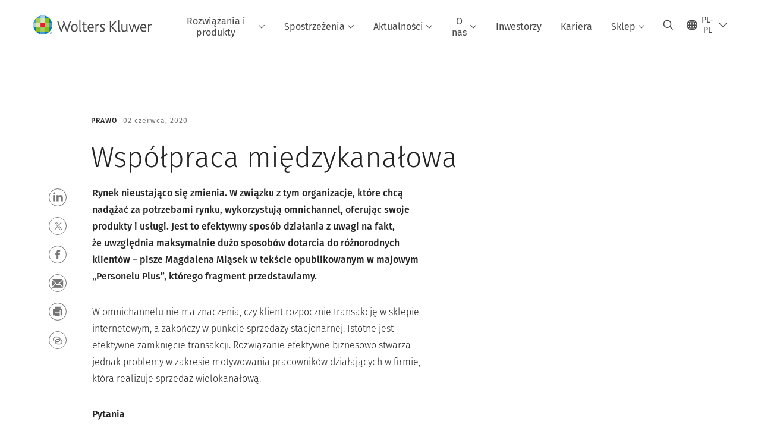

--- FILE ---
content_type: text/html; charset=utf-8
request_url: https://www.wolterskluwer.com/pl-pl/news/wspolpraca-miedzykanalowa
body_size: 19016
content:



<!DOCTYPE html>
<!--[if lt IE 7]>      <html class="no-js lt-ie9 lt-ie8 lt-ie7"> <![endif]-->
<!--[if IE 7]>         <html class="no-js lt-ie9 lt-ie8"> <![endif]-->
<!--[if IE 8]>         <html class="no-js lt-ie9"> <![endif]-->
<!--[if gt IE 8]><!-->
<html class="no-js" lang="pl-PL">
<!--<![endif]-->
<head>
    <!-- Load only critical fonts synchronusly -->
    <link rel="preload" as="font" href="/-/media/themes/wolterskluwer/oneweb/www/oneweb/fonts/wk-icons/wk-icons-open.woff" crossorigin />
    <link rel="preload" as="font" href="/-/media/themes/wolterskluwer/oneweb/www/oneweb/fonts/wk-icons/wk-icons-filled.woff" crossorigin />

    <!-- Load scripts asynchronusly -->
<script defer src="/-/media/themes/wolterskluwer/oneweb/www/oneweb/scripts/optimized-min.js?rev=448a2d58605a49b98f38a27f262ee92e&t=20260111T073933Z&hash=13E3375CAB3BF0A9872A36D22E934F1C" type="1b8e5a993b0dcda58bfe7ff5-text/javascript"></script>
    <!-- Load third party scripts asynchronusly -->

    <!-- Load all css files -->
<link rel="stylesheet" as="style"  href="/-/media/feature/experience%20accelerator/bootstrap%204/bootstrap%204/styles/optimized-min.css?rev=c22e259ea8a24a019821dc2e0c1139b2&t=20231129T105033Z&hash=E3F83863AC58D0F469E45354ED97148D" rel="stylesheet" /><link rel="stylesheet" as="style"  href="/-/media/base%20themes/custom%20oneweb%20theme/styles/optimized-min.css?rev=46db07ac7a4d4c93958cc468e88360db&t=20220301T130342Z&hash=A9648B16A11A465202539CBB2D884A53" rel="stylesheet" /><link rel="stylesheet" as="style"  href="/-/media/themes/wolterskluwer/oneweb/www/oneweb/styles/optimized-min.css?rev=385aede8176a41a9a669c909072f2f70&t=20260108T123444Z&hash=AFD4C6A0356DB2F4E4BFB5AB53E6012A" rel="stylesheet" />
    
    
    


    <script type="1b8e5a993b0dcda58bfe7ff5-text/javascript">
        if (window.location.href.indexOf("fallback=true") > -1) {
            var newUrl = window.location.href.replace("?fallback=true", "").replace("&fallback=true", "");
            history.pushState({}, document.title, newUrl);
        }
    </script>


    <title>Wsp&#243;łpraca międzykanałowa | Wolters Kluwer</title>




    <link href="/-/media/project/wolterskluwer/oneweb/common/images/logo/favicon.png?rev=cc521357458047ec976ccb4fbdcce20b&amp;hash=BDCF8413BBEE65E40A6D1D12FE52A40E" rel="shortcut icon" />



<meta property="og:description"  content="Rynek nieustająco się zmienia. W związku z tym organizacje, które chcą nadążać za potrzebami rynku, wykorzystują omnichannel, oferując swoje"><meta property="og:image"  content="https://www.wolterskluwer.com/-/media/feature/wolterskluwer/oneweb/cards/fallbackimage/wklogo_defaultcardimage.jpg?rev=9516134538da4cb6b7b55e6b9742fa00"><meta property="og:title"  content="Współpraca międzykanałowa"><meta property="og:url"  content="https://www.wolterskluwer.com/pl-pl/news/wspolpraca-miedzykanalowa">


<meta  name="description" content="Rynek nieustająco się zmienia. W związku z tym organizacje, które chcą nadążać za potrzebami rynku, wykorzystują omnichannel, oferując swoje"><meta http-equiv="content-language" content="pl-pl"/>




<meta property="twitter:image"  content="https://www.wolterskluwer.com/-/media/feature/wolterskluwer/oneweb/cards/fallbackimage/wklogo_defaultcardimage.jpg?rev=9516134538da4cb6b7b55e6b9742fa00"><meta property="twitter:description"  content="Rynek nieustająco się zmienia. W związku z tym organizacje, które chcą nadążać za potrzebami rynku, wykorzystują omnichannel, oferując swoje"><meta property="twitter:title"  content="Współpraca międzykanałowa"><meta property="twitter:card"  content="summary_large_image">

    <meta name="viewport" content="width=device-width, initial-scale=1, maximum-scale=5" />



<script type="1b8e5a993b0dcda58bfe7ff5-text/javascript">
    var wkPageData = window.wkPageData || {};
    wkPageData.page = {
          pageInfo:
          {
                  pageID: "{6039EC43-D5E7-4917-B13C-1C4CCFD8BE82}",
                  pageTitle: "Wsp&#243;łpraca międzykanałowa",
                  pageCreationDate: "2021-04-19",
                  pageFirstPublishDate: "2021-02-15",
                  contentUpdateDate: "2021-04-29",
                  daysSincelLastEdit: "1733"
          },

          category:
          {
                 businessUnit: "LR - Europe - Poland" ,
                 division: "LR" ,
                 allocatedBU: "Poland - Romania" ,
                 siteSection: "Aktualności i komunikaty prasowe" 
          },

         attributes:
         {
                 pageTemplate: "News Page",
                 pageLanguage: "pl-pl",
                 areaOfInterest: "Legal",
                 solution: "Personel Plus",
                 solutionSuite: "Czasopisma Wolters Kluwer Polska",
                 umbrellaTopics: "Research insights",
                 newsType: "Solutions"
         }
    };
</script>


        <link rel="alternate" hreflang="pl-PL" href="https://www.wolterskluwer.com/pl-pl/news/wspolpraca-miedzykanalowa" />
        <link rel="alternate" hreflang="x-default" href="https://www.wolterskluwer.com/en" />
    <link rel="canonical" href="https://www.wolterskluwer.com/pl-pl/news/wspolpraca-miedzykanalowa" />


<!-- Google Tag Manager --><script data-xp-off type="1b8e5a993b0dcda58bfe7ff5-text/javascript">(function(w,d,s,l,i){w[l]=w[l]||[];w[l].push({'gtm.start':new Date().getTime(),event:'gtm.js'});var f=d.getElementsByTagName(s)[0],j=d.createElement(s),dl=l!='dataLayer'?'&l='+l:'';j.async=true;j.src='https://www.googletagmanager.com/gtm.js?id='+i+dl;f.parentNode.insertBefore(j,f);})(window,document,'script','dataLayer','GTM-53VFLLN');</script><!-- End Google Tag Manager -->

<!-- OneTrust Cookies Consent Notice start for wolterskluwer.com -->
<script src="https://cdn.cookielaw.org/scripttemplates/otSDKStub.js" data-document-language="true" type="1b8e5a993b0dcda58bfe7ff5-text/javascript" charset="UTF-8" data-domain-script="9ecb427c-f876-4779-aeff-62bba4f8889f" async defer>
</script>
<script type="1b8e5a993b0dcda58bfe7ff5-text/javascript">
function OptanonWrapper() { }
</script>
<!-- OneTrust Cookies Consent Notice end for wolterskluwer.com -->

<!-- Custom JS for OneTrust  -->
<script type="1b8e5a993b0dcda58bfe7ff5-text/javascript">
	function waitForCookieBanner(selector, callback){
	  var timesRun = 0;
	  var waitInterval = setInterval(function(){
		  timesRun += 1;
		  if(timesRun === 500){
			  clearInterval(waitInterval);
		  }
		  if(document.querySelector(selector)){
			  clearInterval(waitInterval);
			  callback();
		  }
	  }, 10);
	};
	window.addEventListener('load', () => {
		waitForCookieBanner("#onetrust-banner-sdk", function(){
			if(document.querySelector(".ot-sdk-container").offsetHeight>0){
				document.querySelector(".onetrust-pc-dark-filter").style ='display : block !important';
			};
			var closeButton = document.querySelector("#close-pc-btn-handler");
			closeButton.addEventListener('click',()=>{
				if(document.querySelector(".ot-sdk-container").offsetHeight>0){
					document.querySelector(".onetrust-pc-dark-filter").classList.add("ot-hide");
					document.querySelector(".onetrust-pc-dark-filter").classList.add("display-overlay");
				}
			});
			var allButtons = document.querySelectorAll("#onetrust-reject-all-handler,#onetrust-accept-btn-handler,#accept-recommended-btn-handler,.ot-pc-refuse-all-handler,.save-preference-btn-handler");
						allButtons.forEach((button)=>{
						button.addEventListener('click',()=>{
							document.querySelector(".onetrust-pc-dark-filter").classList.remove("display-overlay");
					});
				});
		});
	});
</script>

    <link rel="preconnect" href="https://www.gstatic.com" />
    <link rel="preconnect" href="https://fonts.googleapis.com" />
    <link rel="preconnect" href="https://fonts.gstatic.com" />
    <link rel="preconnect" href="https://www.google-analytics.com" />
    <link rel="preconnect" href="https://www.googletagmanager.com" /><script optanon-category="C0003" type="1b8e5a993b0dcda58bfe7ff5-text/javascript">
window.addEventListener('OneTrustGroupsUpdated', (event) => {
    if (!event.detail.includes("C0003")) return;
    
    const dbpr = 100;
    if (Math.random() * 100 <= 100 - dbpr) return;
    
    const d = "dbbRum";
    const w = window;
    const doc = document;
    
    // Initialize dbbRum array
    w[d] = w[d] || [];
    w[d].push(["presampling", dbpr]);
    
    // Add error listeners
    ["error", "unhandledrejection"].forEach(type => {
        addEventListener(type, e => w[d].push([type, e]));
    });
    
    // Load DebugBear script
    const script = doc.createElement("script");
    script.async = true;
    script.src = "https://cdn.debugbear.com/jmOsAXsjNi5L.js";
    doc.head.appendChild(script);
    
    // Add page data if available
    if (window.wkPageData?.page?.category) {
        const { division, businessUnit } = window.wkPageData.page.category;
        if (division) w[d].push(["tag1", division]);
        if (businessUnit) w[d].push(["tag2", businessUnit]);
    }
	if (window.wkPageData?.page?.attributes) {
        const { pageTemplate } = window.wkPageData.page.attributes;
        if (pageTemplate) w[d].push(["tag3", pageTemplate]);
    }
});
</script>
<script optanon-category="C0003" type="1b8e5a993b0dcda58bfe7ff5-text/javascript">
window.addEventListener('OneTrustGroupsUpdated', function(event) {
    if (!event.detail.includes("C0003")) { 
        return;
    }

    if (document.querySelector('script[src^="//cdn.mouseflow.com/projects"]')) {
        console.log("Mouseflow script is already loaded.");
        return;
    }

    (function() {
        var PROJECT_ID = "0adf4ddb-d4ab-44cf-a6be-368c4dc5b1c1";
        var mf = document.createElement("script");
        mf.type = "text/javascript"; 
        mf.async = true;
        mf.src = `//cdn.mouseflow.com/projects/${PROJECT_ID}.js`; // Use template literals
        mf.setAttribute("crossorigin", "anonymous");
        document.getElementsByTagName("head")[0].appendChild(mf);

        mf.onload = function() {
            const userData = wkPageData.page.category; 
            if (typeof _mfq !== "undefined" && userData) {
                Object.keys(userData).forEach((key, index) => {
                    _mfq.push(["setVariable", index, key, userData[key]]);
                });
            } else {
                console.log("Mouseflow is not initialized or no user data available.");
            }
        };
    })();
});
</script>


<!-- Site Name -->


<!-- Logos -->


<!-- Social Profile Links -->


<!-- Breadcrumbs -->
<script type="application/ld+json">{"@type":"BreadcrumbList","itemListElement":[{"position":1,"item":{"@id":"https://www.wolterskluwer.com/pl-pl","name":"Strona główna"},"@type":"ListItem"},{"position":2,"item":{"@id":"https://www.wolterskluwer.com/pl-pl/news","name":"Aktualności i komunikaty prasowe"},"@type":"ListItem"},{"position":3,"item":{"@id":"https://www.wolterskluwer.com/pl-pl/news/wspolpraca-miedzykanalowa","name":"Współpraca międzykanałowa"},"@type":"ListItem"}],"@context":"https://schema.org"}</script>

<!-- Page related info -->
<script type="application/ld+json">{"@type":"NewsArticle","publisher":{"@type":"Organization","name":"Wolterskluwer","description":"Wolters Kluwer is a global provider of professional information, software solutions, and services.","url":"https://www.wolterskluwer.com/","logo":{"@type":"ImageObject","url":"https://cdn.wolterskluwer.io/wk/fundamentals/1.15.2/logo/assets/medium.svg"}},"datePublished":"2020-06-02T00:00:00+00:00","headline":"Współpraca międzykanałowa","image":[],"author":[],"description":"Rynek nieustająco się zmienia. W związku z tym organizacje, które chcą nadążać za potrzebami rynku, wykorzystują omnichannel, oferując swoje produkty i usługi. ","@context":"http://schema.org"}</script>

<!-- Featured Video -->

<!-- Faq Page info -->


<!-- Video Carousel -->


<!-- Video -->


<!-- Profile Page Schema-->


<!-- Organization    -->


<!-- Potential Action    -->


<!-- Product Properties    -->





</head>
<body class="article-page default-device bodyclass" data-grecaptcha="6Lf6x-MUAAAAAATFy_Zy7Y9FezDcp0kmycrG1taQ">
    


<!-- Google Tag Manager (noscript) --><noscript data-xp-off><iframe src="https://www.googletagmanager.com/ns.html?id=GTM-53VFLLN" height="0" width="0" style="display:none;visibility:hidden"></iframe></noscript><!-- End Google Tag Manager (noscript) -->

<div class="site-name" data-site-name="www"></div>

   <script data-xp-off type="1b8e5a993b0dcda58bfe7ff5-text/javascript">
            // Get cookie function to check existing cookie name
            var getCookie = function(name) {
                var value = "; " + document.cookie;
                var parts = value.split("; " + name + "=");
                if (parts.length == 2) return parts.pop().split(";").shift();
            };
        	
          var urlComposer = function(lang) {
                var u = window.location;
                var path = u.pathname.replace(/(\/[a-z]{2}[-][a-zA-Z]{2})|(\/en$)|(en\/)/g, '');
                path = path.substr(0, 1) !== "/" ? "/"+path : path;
               return u.origin+lang+path;
            }
            
        
            function udtCookieboxClosed() {
                if (typeof udt !== "undefined") {
                    var consent = udt.Choices;
                    // Check for cookie presence
                    var cookieVal = getCookie('UserDataTrustConsent');        
                    
                }
            }
    </script>
    
<!-- #wrapper -->
<div id="wrapper">
    <!-- #header -->
    <header>
        <div id="header" class="container-fluid">
            <div class="row">
<div class="component plain-html col-12">
    <div class="component-content">
    <div class="skip-to-nav-wrapper">
        <a class="skip-nav-link" href="#main-content" aria-label="Skip Header">Pomiń nawigację</a>
    </div>    </div>
</div>        <div id="alert-bar" class="alert-wrapper hide">
            <div>
                <div class="row"></div>
            </div>
            <div class="alert-bar language-alert false" role="alert">
                <div class="alert-bar-wrapper">
                            <img alt="alert-icon" src="https://assets.contenthub.wolterskluwer.com/api/public/content/f3d6188f99544aa9b6ed8cd95f76ffc4.svg?v=e6f18377" />
                    <div class="alert-title">
                        Materiał w wybranym języku dostępny jest w wersji skr&oacute;conej. <a href="/en">Pełna treść znajduje się na globalnej witrynie.</a>
                    </div>
                    <button title="Close Button" class="close-alert" data-action="language">
                        <span class="sr-only">Close</span>
                    </button>
                </div>
            </div>
            <div>
                <div class="row"></div>
            </div>
        </div>



<div class="component row-splitter">
        <div class="container-fluid">
            <div >
                <div class="row">


<div class="component row-splitter">
        <div class="container-fluid">
            <div >
                <div class="row">


<!--Placeholder for hat/breadcrumbs-->
<!-- Navigation Menu -->


    <div class="globalnavhat">
        <div class="global-menu-trigger-wrapper">
            <button class="global-menu-toggle" data-open-label="Otw&#243;rz globalną nawigację" data-close-label="Zamknij globalną nawigację"><span class="button-label">Otw&#243;rz globalną nawigację</span><i class="wk-icon-chevron-down" aria-hidden="true"></i></button>
            <div class="languageselector_wrapper">
                <div class="row">


    <div class="component language-selector-component">
        <div class="component-content">
                <button class="language-selector-button" aria-label="Select language and country" aria-haspopup="true" aria-expanded="false" aria-controls="language-selector"><i aria-hidden="true" title="globe" class="wk-icon-globe"></i>  <p class="current-language">PL-PL</p> <i class="wk-icon-chevron-down" aria-hidden="true"></i> </button>
                <div class="component tabs language-selector-modal" id="language-selector">
                    <div class="component-content">
                        <div class="language-selector-heading-text"><p style="text-align: center;">Odwiedź naszą <a href="https://www.wolterskluwer.com/en">globalną witrynę</a> w języku angielskim lub wybierz poniżej inną lokalizację lub język</p></div>
                        <div class="tabs-inner">
                            <ul class="tabs-heading">
                                    <li tabindex="0">
                                        <div>
                                            <div class="row">
                                                <div class="component content">
                                                    <div class="component-content">
                                                        <div class="field-heading" data-dm-wk="tabshorizontal.button">
                                                            Ameryki
                                                        </div>
                                                    </div>
                                                </div>
                                            </div>
                                        </div>
                                    </li>
                                    <li tabindex="0">
                                        <div>
                                            <div class="row">
                                                <div class="component content">
                                                    <div class="component-content">
                                                        <div class="field-heading" data-dm-wk="tabshorizontal.button">
                                                            Europa
                                                        </div>
                                                    </div>
                                                </div>
                                            </div>
                                        </div>
                                    </li>
                                    <li tabindex="0">
                                        <div>
                                            <div class="row">
                                                <div class="component content">
                                                    <div class="component-content">
                                                        <div class="field-heading" data-dm-wk="tabshorizontal.button">
                                                            Azja i Pacyfik
                                                        </div>
                                                    </div>
                                                </div>
                                            </div>
                                        </div>
                                    </li>
                            </ul>
                            <div class="tabs-container">
                                    <div class="tab">
                                        <div class="row">
                                            <div class="row component column-splitter">
                                                    <div class="col-12 col-md-3">
                                                        <div class="row">


<div class="component link-list">
    <div class="component-content">
        <h3 class="language-selector-modal__country-name">Brazylia</h3>

            <div class="language-selector-modal__page">
                <span class="language-selector-modal__page-name">Strona gł&#243;wna:</span>
                <ul>

                        <li>
                            <div class="field-link">
                                    <a href="/pt-br" data-variantfieldname="Link">portugalski</a>
                            </div>
                        </li>
                </ul>
            </div>
    </div>
</div>
                                                        </div>
                                                    </div>
                                                    <div class="col-12 col-md-3">
                                                        <div class="row">


<div class="component link-list">
    <div class="component-content">
        <h3 class="language-selector-modal__country-name">Kanada</h3>

            <div class="language-selector-modal__page">
                <span class="language-selector-modal__page-name">Strona gł&#243;wna:</span>
                <ul>

                        <li>
                            <div class="field-link">
                                    <a href="/en-ca" data-variantfieldname="Link">angielski</a>
                            </div>
                        </li>
                        <li>
                            <div class="field-link">
                                    <a href="/fr-ca" data-variantfieldname="Link">francuski</a>
                            </div>
                        </li>
                </ul>
            </div>
    </div>
</div>
                                                        </div>
                                                    </div>
                                                    <div class="col-12 col-md-3">
                                                        <div class="row">


<div class="component link-list">
    <div class="component-content">
        <h3 class="language-selector-modal__country-name">Ameryka Łacińska</h3>

            <div class="language-selector-modal__page">
                <span class="language-selector-modal__page-name">Strona gł&#243;wna:</span>
                <ul>

                        <li>
                            <div class="field-link">
                                    <a href="/es" data-variantfieldname="Link">hiszpański</a>
                            </div>
                        </li>
                </ul>
            </div>
    </div>
</div>
                                                        </div>
                                                    </div>
                                                    <div class="col-12 col-md-3">
                                                        <div class="row">


<div class="component link-list">
    <div class="component-content">
        <h3 class="language-selector-modal__country-name">Stany Zjednoczone</h3>

            <div class="language-selector-modal__page">
                <span class="language-selector-modal__page-name">Strona gł&#243;wna:</span>
                <ul>

                        <li>
                            <div class="field-link">
                                    <a href="/en" data-variantfieldname="Link">angielski</a>
                            </div>
                        </li>
                </ul>
            </div>
    </div>
</div>
                                                        </div>
                                                    </div>
                                            </div>
                                        </div>
                                    </div>
                                    <div class="tab">
                                        <div class="row">
                                            <div class="row component column-splitter">
                                                    <div class="col-12 col-md-3">
                                                        <div class="row">


<div class="component link-list">
    <div class="component-content">
        <h3 class="language-selector-modal__country-name">Belgia</h3>

            <div class="language-selector-modal__page">
                <span class="language-selector-modal__page-name">Strona gł&#243;wna:</span>
                <ul>

                        <li>
                            <div class="field-link">
                                    <a href="/nl-be" data-variantfieldname="Link">niderlandzki</a>
                            </div>
                        </li>
                        <li>
                            <div class="field-link">
                                    <a href="/fr-be" data-variantfieldname="Link">francuski</a>
                            </div>
                        </li>
                </ul>
            </div>
    </div>
</div>
                                                        </div>
                                                    </div>
                                                    <div class="col-12 col-md-3">
                                                        <div class="row">


<div class="component link-list">
    <div class="component-content">
        <h3 class="language-selector-modal__country-name">Czechy</h3>

            <div class="language-selector-modal__page">
                <span class="language-selector-modal__page-name">Strona gł&#243;wna:</span>
                <ul>

                        <li>
                            <div class="field-link">
                                    <a href="/cs-cz" data-variantfieldname="Link">czeski</a>
                            </div>
                        </li>
                </ul>
            </div>
    </div>
</div>
                                                        </div>
                                                    </div>
                                                    <div class="col-12 col-md-3">
                                                        <div class="row">


<div class="component link-list">
    <div class="component-content">
        <h3 class="language-selector-modal__country-name">Denmark</h3>

            <div class="language-selector-modal__page">
                <span class="language-selector-modal__page-name">Strona gł&#243;wna:</span>
                <ul>

                        <li>
                            <div class="field-link">
                                    <a href="/da-dk" data-variantfieldname="Link">duński</a>
                            </div>
                        </li>
                </ul>
            </div>
    </div>
</div>
                                                        </div>
                                                    </div>
                                                    <div class="col-12 col-md-3">
                                                        <div class="row">


<div class="component link-list">
    <div class="component-content">
        <h3 class="language-selector-modal__country-name">Francja</h3>

            <div class="language-selector-modal__page">
                <span class="language-selector-modal__page-name">Strona gł&#243;wna:</span>
                <ul>

                        <li>
                            <div class="field-link">
                                    <a href="/fr-fr" data-variantfieldname="Link">francuski</a>
                            </div>
                        </li>
                </ul>
            </div>
    </div>
</div>
                                                        </div>
                                                    </div>
                                                    <div class="col-12 col-md-3">
                                                        <div class="row">


<div class="component link-list">
    <div class="component-content">
        <h3 class="language-selector-modal__country-name">Niemcy</h3>

            <div class="language-selector-modal__page">
                <span class="language-selector-modal__page-name">Strona gł&#243;wna:</span>
                <ul>

                        <li>
                            <div class="field-link">
                                    <a href="/de-de" data-variantfieldname="Link">niemiecki</a>
                            </div>
                        </li>
                </ul>
            </div>
    </div>
</div>
                                                        </div>
                                                    </div>
                                                    <div class="col-12 col-md-3">
                                                        <div class="row">


<div class="component link-list">
    <div class="component-content">
        <h3 class="language-selector-modal__country-name">Węgry</h3>

            <div class="language-selector-modal__page">
                <span class="language-selector-modal__page-name">Strona gł&#243;wna:</span>
                <ul>

                        <li>
                            <div class="field-link">
                                    <a href="/hu-hu" data-variantfieldname="Link">węgierski</a>
                            </div>
                        </li>
                </ul>
            </div>
    </div>
</div>
                                                        </div>
                                                    </div>
                                                    <div class="col-12 col-md-3">
                                                        <div class="row">


<div class="component link-list">
    <div class="component-content">
        <h3 class="language-selector-modal__country-name">Włochy</h3>

            <div class="language-selector-modal__page">
                <span class="language-selector-modal__page-name">Strona gł&#243;wna:</span>
                <ul>

                        <li>
                            <div class="field-link">
                                    <a href="/it-it" data-variantfieldname="Link">włoski</a>
                            </div>
                        </li>
                </ul>
            </div>
    </div>
</div>
                                                        </div>
                                                    </div>
                                                    <div class="col-12 col-md-3">
                                                        <div class="row">


<div class="component link-list">
    <div class="component-content">
        <h3 class="language-selector-modal__country-name">Holandia</h3>

            <div class="language-selector-modal__page">
                <span class="language-selector-modal__page-name">Strona gł&#243;wna:</span>
                <ul>

                        <li>
                            <div class="field-link">
                                    <a href="/nl-nl" data-variantfieldname="Link">niderlandzki</a>
                            </div>
                        </li>
                </ul>
            </div>
    </div>
</div>
                                                        </div>
                                                    </div>
                                                    <div class="col-12 col-md-3">
                                                        <div class="row">


<div class="component link-list">
    <div class="component-content">
        <h3 class="language-selector-modal__country-name">Norwegia</h3>

            <div class="language-selector-modal__page">
                <span class="language-selector-modal__page-name">Strona gł&#243;wna:</span>
                <ul>

                        <li>
                            <div class="field-link">
                                    <a href="/nb-no" data-variantfieldname="Link">norweski</a>
                            </div>
                        </li>
                </ul>
            </div>
    </div>
</div>
                                                        </div>
                                                    </div>
                                                    <div class="col-12 col-md-3">
                                                        <div class="row">


<div class="component link-list">
    <div class="component-content">
        <h3 class="language-selector-modal__country-name">Polska</h3>

            <div class="language-selector-modal__page">
                <span class="language-selector-modal__page-name">Strona gł&#243;wna:</span>
                <ul>

                        <li>
                            <div class="field-link">
                                    <a href="/pl-pl" data-variantfieldname="Link">polski</a>
                            </div>
                        </li>
                </ul>
            </div>
            <div class="language-selector-modal__page">
                <span class="language-selector-modal__page-name">Bieżąca Strona:</span>
                <ul>

                        <li>
                            <div class="field-link">
                                    <a href="/pl-pl/news/wspolpraca-miedzykanalowa" data-variantfieldname="Link">polski</a>
                            </div>
                        </li>
                </ul>
            </div>
    </div>
</div>
                                                        </div>
                                                    </div>
                                                    <div class="col-12 col-md-3">
                                                        <div class="row">


<div class="component link-list">
    <div class="component-content">
        <h3 class="language-selector-modal__country-name">Portugal</h3>

            <div class="language-selector-modal__page">
                <span class="language-selector-modal__page-name">Strona gł&#243;wna:</span>
                <ul>

                        <li>
                            <div class="field-link">
                                    <a href="/pt-pt" data-variantfieldname="Link">portugalski</a>
                            </div>
                        </li>
                </ul>
            </div>
    </div>
</div>
                                                        </div>
                                                    </div>
                                                    <div class="col-12 col-md-3">
                                                        <div class="row">


<div class="component link-list">
    <div class="component-content">
        <h3 class="language-selector-modal__country-name">Romania</h3>

            <div class="language-selector-modal__page">
                <span class="language-selector-modal__page-name">Strona gł&#243;wna:</span>
                <ul>

                        <li>
                            <div class="field-link">
                                    <a href="/ro-ro" data-variantfieldname="Link">romanian</a>
                            </div>
                        </li>
                </ul>
            </div>
    </div>
</div>
                                                        </div>
                                                    </div>
                                                    <div class="col-12 col-md-3">
                                                        <div class="row">


<div class="component link-list">
    <div class="component-content">
        <h3 class="language-selector-modal__country-name">Słowacja</h3>

            <div class="language-selector-modal__page">
                <span class="language-selector-modal__page-name">Strona gł&#243;wna:</span>
                <ul>

                        <li>
                            <div class="field-link">
                                    <a href="/sk-sk" data-variantfieldname="Link">słowacki</a>
                            </div>
                        </li>
                </ul>
            </div>
    </div>
</div>
                                                        </div>
                                                    </div>
                                                    <div class="col-12 col-md-3">
                                                        <div class="row">


<div class="component link-list">
    <div class="component-content">
        <h3 class="language-selector-modal__country-name">Hiszpania</h3>

            <div class="language-selector-modal__page">
                <span class="language-selector-modal__page-name">Strona gł&#243;wna:</span>
                <ul>

                        <li>
                            <div class="field-link">
                                    <a href="/es-es" data-variantfieldname="Link">hiszpański</a>
                            </div>
                        </li>
                </ul>
            </div>
    </div>
</div>
                                                        </div>
                                                    </div>
                                                    <div class="col-12 col-md-3">
                                                        <div class="row">


<div class="component link-list">
    <div class="component-content">
        <h3 class="language-selector-modal__country-name">Szwecja</h3>

            <div class="language-selector-modal__page">
                <span class="language-selector-modal__page-name">Strona gł&#243;wna:</span>
                <ul>

                        <li>
                            <div class="field-link">
                                    <a href="/sv-se" data-variantfieldname="Link">szwedzki</a>
                            </div>
                        </li>
                </ul>
            </div>
    </div>
</div>
                                                        </div>
                                                    </div>
                                                    <div class="col-12 col-md-3">
                                                        <div class="row">


<div class="component link-list">
    <div class="component-content">
        <h3 class="language-selector-modal__country-name">Wielka Brytania</h3>

            <div class="language-selector-modal__page">
                <span class="language-selector-modal__page-name">Strona gł&#243;wna:</span>
                <ul>

                        <li>
                            <div class="field-link">
                                    <a href="/en-gb" data-variantfieldname="Link">angielski</a>
                            </div>
                        </li>
                </ul>
            </div>
    </div>
</div>
                                                        </div>
                                                    </div>
                                            </div>
                                        </div>
                                    </div>
                                    <div class="tab">
                                        <div class="row">
                                            <div class="row component column-splitter">
                                                    <div class="col-12 col-md-3">
                                                        <div class="row">


<div class="component link-list">
    <div class="component-content">
        <h3 class="language-selector-modal__country-name">Australia</h3>

            <div class="language-selector-modal__page">
                <span class="language-selector-modal__page-name">Strona gł&#243;wna:</span>
                <ul>

                        <li>
                            <div class="field-link">
                                    <a href="/en-au" data-variantfieldname="Link">angielski</a>
                            </div>
                        </li>
                </ul>
            </div>
    </div>
</div>
                                                        </div>
                                                    </div>
                                                    <div class="col-12 col-md-3">
                                                        <div class="row">


<div class="component link-list">
    <div class="component-content">
        <h3 class="language-selector-modal__country-name">Chiny</h3>

            <div class="language-selector-modal__page">
                <span class="language-selector-modal__page-name">Strona gł&#243;wna:</span>
                <ul>

                        <li>
                            <div class="field-link">
                                    <a href="https://www.wolterskluwer.cn" data-variantfieldname="Link" target="_blank" rel="noopener noreferrer">chiński uproszczony</a>
                            </div>
                        </li>
                </ul>
            </div>
    </div>
</div>
                                                        </div>
                                                    </div>
                                                    <div class="col-12 col-md-3">
                                                        <div class="row">


<div class="component link-list">
    <div class="component-content">
        <h3 class="language-selector-modal__country-name">Hongkong</h3>

            <div class="language-selector-modal__page">
                <span class="language-selector-modal__page-name">Strona gł&#243;wna:</span>
                <ul>

                        <li>
                            <div class="field-link">
                                    <a href="/en-hk" data-variantfieldname="Link">angielski</a>
                            </div>
                        </li>
                </ul>
            </div>
    </div>
</div>
                                                        </div>
                                                    </div>
                                                    <div class="col-12 col-md-3">
                                                        <div class="row">


<div class="component link-list">
    <div class="component-content">
        <h3 class="language-selector-modal__country-name">Indie</h3>

            <div class="language-selector-modal__page">
                <span class="language-selector-modal__page-name">Strona gł&#243;wna:</span>
                <ul>

                        <li>
                            <div class="field-link">
                                    <a href="/en-in" data-variantfieldname="Link">angielski</a>
                            </div>
                        </li>
                </ul>
            </div>
    </div>
</div>
                                                        </div>
                                                    </div>
                                                    <div class="col-12 col-md-3">
                                                        <div class="row">


<div class="component link-list">
    <div class="component-content">
        <h3 class="language-selector-modal__country-name">Japonia</h3>

            <div class="language-selector-modal__page">
                <span class="language-selector-modal__page-name">Strona gł&#243;wna:</span>
                <ul>

                        <li>
                            <div class="field-link">
                                    <a href="/ja-jp" data-variantfieldname="Link">japoński</a>
                            </div>
                        </li>
                </ul>
            </div>
    </div>
</div>
                                                        </div>
                                                    </div>
                                                    <div class="col-12 col-md-3">
                                                        <div class="row">


<div class="component link-list">
    <div class="component-content">
        <h3 class="language-selector-modal__country-name">Malezja</h3>

            <div class="language-selector-modal__page">
                <span class="language-selector-modal__page-name">Strona gł&#243;wna:</span>
                <ul>

                        <li>
                            <div class="field-link">
                                    <a href="/en-my" data-variantfieldname="Link">angielski</a>
                            </div>
                        </li>
                </ul>
            </div>
    </div>
</div>
                                                        </div>
                                                    </div>
                                                    <div class="col-12 col-md-3">
                                                        <div class="row">


<div class="component link-list">
    <div class="component-content">
        <h3 class="language-selector-modal__country-name">Nowa Zelandia</h3>

            <div class="language-selector-modal__page">
                <span class="language-selector-modal__page-name">Strona gł&#243;wna:</span>
                <ul>

                        <li>
                            <div class="field-link">
                                    <a href="/en-nz" data-variantfieldname="Link">angielski</a>
                            </div>
                        </li>
                </ul>
            </div>
    </div>
</div>
                                                        </div>
                                                    </div>
                                                    <div class="col-12 col-md-3">
                                                        <div class="row">


<div class="component link-list">
    <div class="component-content">
        <h3 class="language-selector-modal__country-name">Filipiny</h3>

            <div class="language-selector-modal__page">
                <span class="language-selector-modal__page-name">Strona gł&#243;wna:</span>
                <ul>

                        <li>
                            <div class="field-link">
                                    <a href="/en-ph" data-variantfieldname="Link">angielski</a>
                            </div>
                        </li>
                </ul>
            </div>
    </div>
</div>
                                                        </div>
                                                    </div>
                                                    <div class="col-12 col-md-3">
                                                        <div class="row">


<div class="component link-list">
    <div class="component-content">
        <h3 class="language-selector-modal__country-name">Singapur</h3>

            <div class="language-selector-modal__page">
                <span class="language-selector-modal__page-name">Strona gł&#243;wna:</span>
                <ul>

                        <li>
                            <div class="field-link">
                                    <a href="/en-sg" data-variantfieldname="Link">angielski</a>
                            </div>
                        </li>
                </ul>
            </div>
    </div>
</div>
                                                        </div>
                                                    </div>
                                                    <div class="col-12 col-md-3">
                                                        <div class="row">


<div class="component link-list">
    <div class="component-content">
        <h3 class="language-selector-modal__country-name">Korea Południowa</h3>

            <div class="language-selector-modal__page">
                <span class="language-selector-modal__page-name">Strona gł&#243;wna:</span>
                <ul>

                        <li>
                            <div class="field-link">
                                    <a href="/ko-kr" data-variantfieldname="Link">angielski</a>
                            </div>
                        </li>
                </ul>
            </div>
    </div>
</div>
                                                        </div>
                                                    </div>
                                                    <div class="col-12 col-md-3">
                                                        <div class="row">


<div class="component link-list">
    <div class="component-content">
        <h3 class="language-selector-modal__country-name">Tajwan</h3>

            <div class="language-selector-modal__page">
                <span class="language-selector-modal__page-name">Strona gł&#243;wna:</span>
                <ul>

                        <li>
                            <div class="field-link">
                                    <a href="/zh-tw" data-variantfieldname="Link">angielski</a>
                            </div>
                        </li>
                </ul>
            </div>
    </div>
</div>
                                                        </div>
                                                    </div>
                                                    <div class="col-12 col-md-3">
                                                        <div class="row">


<div class="component link-list">
    <div class="component-content">
        <h3 class="language-selector-modal__country-name">Tajlandia</h3>

            <div class="language-selector-modal__page">
                <span class="language-selector-modal__page-name">Strona gł&#243;wna:</span>
                <ul>

                        <li>
                            <div class="field-link">
                                    <a href="/th-th" data-variantfieldname="Link">angielski</a>
                            </div>
                        </li>
                </ul>
            </div>
    </div>
</div>
                                                        </div>
                                                    </div>
                                                    <div class="col-12 col-md-3">
                                                        <div class="row">


<div class="component link-list">
    <div class="component-content">
        <h3 class="language-selector-modal__country-name">Wietnam</h3>

            <div class="language-selector-modal__page">
                <span class="language-selector-modal__page-name">Strona gł&#243;wna:</span>
                <ul>

                        <li>
                            <div class="field-link">
                                    <a href="/vi-vn" data-variantfieldname="Link">angielski</a>
                            </div>
                        </li>
                </ul>
            </div>
    </div>
</div>
                                                        </div>
                                                    </div>
                                            </div>
                                        </div>
                                    </div>
                            </div>
                        </div>
                    </div>
                </div>
        </div>
    </div>
</div>
            </div>
        </div>
    </div>

<nav aria-label="Wolters Kluwer Navigation" id="globalNav">
    <div class="ow-global-nav-container">
        <div class="ow-global-nav-wrapper">
            <div>
                <div class="row">
<div class="component image file-type-icon-media-link header-logo">
    <div class="component-content">
<a title="Logo" href="/pl-pl"><picture title="Wolters Kluwer Logo"><source srcset="https://cdn.wolterskluwer.io/wk/jumpstart-v3-assets/0.x.x/logo/medium.svg" media="(max-width:991px)" width="161px" height="26px"></source><source srcset="https://cdn.wolterskluwer.io/wk/jumpstart-v3-assets/0.x.x/logo/medium.svg" media="(max-width:1199px)" width="161px" height="26px"></source><source srcset="https://cdn.wolterskluwer.io/wk/jumpstart-v3-assets/0.x.x/logo/large.svg" media="(min-width:1200px) and (max-width:1599px)" width="161px" height="26px"></source><img src="https://cdn.wolterskluwer.io/wk/jumpstart-v3-assets/0.x.x/logo/large.svg" alt="Wolters Kluwer Logo" width="214px" height="34px" /></picture></a>    </div>
</div>
</div>
            </div>
            <div class="ow-global-nav-main" id="Main-Menu">
                <ul class="ow-global-nav-list-level-1">
                        <li class="ow-global-nav-item-level-1">
                                <button class="ow-global-nav-link-level-1" type="button" aria-haspopup="true" aria-expanded="false" aria-controls="nav-level-1-rozwiązania-i-produkty">
                                    Rozwiązania i produkty
                                    <i class="wk-icon-chevron-down" aria-hidden="true"></i>
                                </button>
                                                            <ul class="ow-global-nav-list-level-2" id="nav-level-1-rozwiązania-i-produkty">
                                        <li class="ow-global-nav-item-level-2">
                                                <button class="ow-global-nav-link-level-2 submenu-button" type="button" aria-expanded="false" aria-controls="nav-level-2-content-według-nazwy-produktu">
                                                    Według nazwy produktu
                                                    <i class="wk-icon-chevron-down" aria-hidden="true"></i>
                                                </button>
                                                                                            <div class="ow-global-nav-content-panel ow-global-nav-level-2-content" id="nav-level-2-content-według-nazwy-produktu">


<div class="ow-global-nav-content-section  " id="content-section-prawo">
    <h3 class="content-heading">Prawo</h3>
            <ul class="ow-global-nav-features-list">
                <li class="ow-global-nav-feature-item">
                    <a class="ow-global-nav-feature-link" href="https://www.wolterskluwer.com/pl-pl/solutions/lex" target="">
                        LEX
                    </a>
                        <p class="link-description">System zapewniający wiedzę prawną, konsultacje z ekspertami oraz narzędzia pracy</p>
                </li>
                <li class="ow-global-nav-feature-item">
                    <a class="ow-global-nav-feature-link" href="https://www.wolterskluwer.com/pl-pl/solutions/legaldesk" target="">
                        LegalDesk
                    </a>
                        <p class="link-description">Prosty program do prowadzenia spraw w kancelarii prawnej</p>
                </li>
                <li class="ow-global-nav-feature-item">
                    <a class="ow-global-nav-feature-link" href="https://www.wolterskluwer.com/pl-pl/solutions/lex/legal-alert" target="">
                        Legal Alert
                    </a>
                        <p class="link-description">Program do komunikacji e-mail z klientami kancelarii prawnej, kt&#243;ry zapewnia gotowe, eksperckie treści do newsletter&#243;w i narzędzie do ich wysyłki</p>
                </li>
                <li class="ow-global-nav-feature-item">
                    <a class="ow-global-nav-feature-link" href="https://www.wolterskluwer.com/pl-pl/solutions/kancelaria-notarialna" target="">
                        Kancelaria Notarialna
                    </a>
                        <p class="link-description">Wspiera pracę notariuszy oraz pracownik&#243;w kancelarii notarialnych
</p>
                </li>
        </ul>
            <a href="https://www.wolterskluwer.com/pl-pl/legal" class="ow-global-nav-cta secondary-cta" target="">
            <span>Dowiedz się więcej</span>
                <span title="arrow-right" class="wk-icon-arrow-right" aria-hidden="true"></span>


        </a>
</div>

<div class="ow-global-nav-content-section  " id="content-section-ochrona-zdrowia">
    <h3 class="content-heading">Ochrona zdrowia</h3>
            <ul class="ow-global-nav-features-list">
                <li class="ow-global-nav-feature-item">
                    <a class="ow-global-nav-feature-link" href="https://www.wolterskluwer.com/pl-pl/solutions/uptodate" target="">
                        UpToDate
                    </a>
                        <p class="link-description">Wiodące w branży wsparcie w podejmowaniu decyzji klinicznych</p>
                </li>
                <li class="ow-global-nav-feature-item">
                    <a class="ow-global-nav-feature-link" href="https://www.wolterskluwer.com/pl-pl/solutions/ovid" target="">
                        Ovid
                    </a>
                        <p class="link-description">Najbardziej zaufana na świecie platforma badań medycznych</p>
                </li>
                <li class="ow-global-nav-feature-item">
                    <a class="ow-global-nav-feature-link" href="https://www.wolterskluwer.com/pl-pl/solutions/uptodate/drug-decision-support" target="">
                        UpToDate LexiDrug
                    </a>
                        <p class="link-description">Wsparcie decyzji dotyczących lek&#243;w od UpToDate i UpToDate Lexidrug zapewnia najnowsze, dogłębne, oparte na dowodach informacje o lekach, umożliwiające podejmowanie najlepszych decyzji dotyczących stosowania lek&#243;w
</p>
                </li>
                <li class="ow-global-nav-feature-item">
                    <a class="ow-global-nav-feature-link" href="https://www.wolterskluwer.com/pl-pl/solutions/medi-span" target="">
                        Medi-Span
                    </a>
                        <p class="link-description">Zestaw zintegrowanych rozwiązań z zakresu danych o lekach, wspierających podejmowanie decyzji dotyczących leczenia na każdym etapie opieki zdrowotnej
</p>
                </li>
        </ul>
            <a href="https://www.wolterskluwer.com/pl-pl/health" class="ow-global-nav-cta secondary-cta" target="">
            <span>Dowiedz się więcej</span>
                <span title="arrow-right" class="wk-icon-arrow-right" aria-hidden="true"></span>


        </a>
</div>

<div class="ow-global-nav-content-section  " id="content-section-wydajność-firmy-i-esg">
    <h3 class="content-heading">Wydajność firmy i ESG</h3>
            <ul class="ow-global-nav-features-list">
                <li class="ow-global-nav-feature-item">
                    <a class="ow-global-nav-feature-link" href="https://www.wolterskluwer.com/pl-pl/solutions/cch-tagetik" target="">
                        CCH Tagetik
                    </a>
                        <p class="link-description">Jednolite oprogramowanie do zarządzania efektywnością
</p>
                </li>
                <li class="ow-global-nav-feature-item">
                    <a class="ow-global-nav-feature-link" href="https://www.wolterskluwer.com/pl-pl/solutions/enablon" target="">
                        Enablon
                    </a>
                        <p class="link-description">Rozwiązania informatyczne z dziedziny zarządzania ryzykiem i zgodnością, inżynierii i operacji oraz EHSQ i zr&#243;wnoważonego rozwoju
</p>
                </li>
                <li class="ow-global-nav-feature-item">
                    <a class="ow-global-nav-feature-link" href="https://www.wolterskluwer.com/pl-pl/solutions/teammate" target="">
                        TeamMate
                    </a>
                        <p class="link-description">Rozwiązania dla audytor&#243;w</p>
                </li>
        </ul>
            <a href="https://www.wolterskluwer.com/pl-pl/esg" class="ow-global-nav-cta secondary-cta" target="">
            <span>Dowiedz się więcej</span>
                <span title="arrow-right" class="wk-icon-arrow-right" aria-hidden="true"></span>


        </a>
</div>

<div class="ow-global-nav-content-section highlight-background " id="content-section-przydatne-linki">
    <h3 class="content-heading">Przydatne linki</h3>
            <ul class="ow-global-nav-features-list">
                <li class="ow-global-nav-feature-item">
                    <a class="ow-global-nav-feature-link" href="https://www.wolterskluwer.com/pl-pl/solutions" target="">
                        Rozwiązania
                    </a>
                </li>
                <li class="ow-global-nav-feature-item">
                    <a class="ow-global-nav-feature-link" href="https://www.wolterskluwer.com/pl-pl/my-account-login" target="">
                        Login
                    </a>
                </li>
        </ul>
    </div>                                                </div>
                                        </li>
                                </ul>
                        </li>
                        <li class="ow-global-nav-item-level-1">
                                <button class="ow-global-nav-link-level-1" type="button" aria-haspopup="true" aria-expanded="false" aria-controls="nav-level-1-spostrzeżenia">
                                    Spostrzeżenia
                                    <i class="wk-icon-chevron-down" aria-hidden="true"></i>
                                </button>
                                                            <ul class="ow-global-nav-list-level-2" id="nav-level-1-spostrzeżenia">
                                        <li class="ow-global-nav-item-level-2">
                                                <button class="ow-global-nav-link-level-2 submenu-button" type="button" aria-expanded="false" aria-controls="nav-level-2-content-spostrzeżenia">
                                                    Spostrzeżenia
                                                    <i class="wk-icon-chevron-down" aria-hidden="true"></i>
                                                </button>
                                                                                            <div class="ow-global-nav-content-panel ow-global-nav-level-2-content" id="nav-level-2-content-spostrzeżenia">


<div class="ow-global-nav-content-section  " id="content-section-analizy-ekspert&#243;w">
    <h3 class="content-heading">Analizy ekspert&#243;w</h3>
        <p class="content-description">Analizy ekspert&#243;w Wolters Kluwer są źr&#243;dłem głębokiej wiedzy specjalistycznej i informacji, kt&#243;re przyspieszają podejmowanie decyzji.</p>
                <a href="https://www.wolterskluwer.com/pl-pl/expert-insights" class="ow-global-nav-cta primary-cta" target="">
            <span>Wyświetl wszystkie analizy ekspert&#243;w</span>
                <span title="arrow-right" class="wk-icon-arrow-right" aria-hidden="true"></span>


        </a>
</div>

<div class="ow-global-nav-content-section  " id="content-section-polecane-raporty">
    <h3 class="content-heading">Polecane raporty</h3>
            <ul class="ow-global-nav-features-list">
                <li class="ow-global-nav-feature-item">
                    <a class="ow-global-nav-feature-link" href="https://www.wolterskluwer.com/pl-pl/know/future-ready-accountant" target="">
                        Future Ready Accountant
                    </a>
                </li>
                <li class="ow-global-nav-feature-item">
                    <a class="ow-global-nav-feature-link" href="https://www.wolterskluwer.com/pl-pl/know/future-ready-healthcare" target="">
                        Future Ready Healthcare
                    </a>
                </li>
                <li class="ow-global-nav-feature-item">
                    <a class="ow-global-nav-feature-link" href="https://www.wolterskluwer.com/pl-pl/know/future-ready-lawyer-2024" target="">
                        Future Ready Lawyer
                    </a>
                </li>
        </ul>
    </div>                                                </div>
                                        </li>
                                        <li class="ow-global-nav-item-level-2">
                                                <button class="ow-global-nav-link-level-2 submenu-button" type="button" aria-expanded="false" aria-controls="nav-level-2-według-specjalizacji">
                                                    Według specjalizacji
                                                    <i class="wk-icon-chevron-down" aria-hidden="true"></i>
                                                </button>
                                                                                            <ul class="ow-global-nav-list-level-3" id="nav-level-2-według-specjalizacji">
                                                        <li class="ow-global-nav-item-level-3">
                                                                <button class="ow-global-nav-link-level-3 submenu-button" type="button" aria-expanded="false" aria-controls="nav-level-3-prawo">
                                                                    Prawo
                                                                    <i class="wk-icon-chevron-down" aria-hidden="true"></i>
                                                                </button>
                                                                                                                            <div class="ow-global-nav-list-level-4 ow-global-nav-content-panel" id="nav-level-3-prawo">


<div class="ow-global-nav-content-section  split-columns" id="content-section-spostrzeżenia">
    <h3 class="content-heading">Spostrzeżenia</h3>
            <ul class="ow-global-nav-features-list query-list">
                <li class="ow-global-nav-feature-item"><a class="ow-global-nav-feature-link" href="/pl-pl/expert-insights/dane-w-promptach">PODCAST #57: Dane, tajemnica, PROMPT! O tym, czym karmimy AI mówi Marlena Sakowska-Baryła</a></li>
                <li class="ow-global-nav-feature-item"><a class="ow-global-nav-feature-link" href="/pl-pl/expert-insights/lista-kompetencji-ai-dla-prawnikow">Kompetencje przyszłości - kompetencje AI?</a></li>
                <li class="ow-global-nav-feature-item"><a class="ow-global-nav-feature-link" href="/pl-pl/expert-insights/prawnik-a-cyberatak">PODCAST #56: Klik i po danych. O cyberatakach mówią Mateusz Jakubik i Rafał Prabucki</a></li>
                <li class="ow-global-nav-feature-item"><a class="ow-global-nav-feature-link" href="/pl-pl/expert-insights/monitoring-legislacji-zgodny-z-iso-narzedzia">Jak śledzić legislację zgodnie z normami ISO</a></li>
                <li class="ow-global-nav-feature-item"><a class="ow-global-nav-feature-link" href="/pl-pl/expert-insights/ai-na-uczelni">PODCAST #55: Kodeks czy chatbot? Edukacja prawników w erze AI oczami Kamila Olzackiego</a></li>
                <li class="ow-global-nav-feature-item"><a class="ow-global-nav-feature-link" href="/pl-pl/expert-insights/sztuczna-inteligencja-w-systemie-informacji-prawnej-lex">LEX Expert AI – szybkość i precyzja sztucznej inteligencji w systemie LEX</a></li>
                <li class="ow-global-nav-feature-item"><a class="ow-global-nav-feature-link" href="/pl-pl/expert-insights/ai-a-wycena-uslug">PODCAST #54: Algorytm na wagę godziny, czyli o wpływie AI na ceny usług mówi Jakub Kaliński</a></li>
                <li class="ow-global-nav-feature-item"><a class="ow-global-nav-feature-link" href="/pl-pl/expert-insights/kontrola-zarzadcza-w-szpitalu">Kontrola zarządcza w szpitalu – jak przygotować plan działalności szpitala na nowy rok?</a></li>
        </ul>
    </div>                                                                </div>
                                                        </li>
                                                        <li class="ow-global-nav-item-level-3">
                                                                <button class="ow-global-nav-link-level-3 submenu-button" type="button" aria-expanded="false" aria-controls="nav-level-3-ochrona-zdrowia">
                                                                    Ochrona zdrowia
                                                                    <i class="wk-icon-chevron-down" aria-hidden="true"></i>
                                                                </button>
                                                                                                                            <div class="ow-global-nav-list-level-4 ow-global-nav-content-panel" id="nav-level-3-ochrona-zdrowia">


<div class="ow-global-nav-content-section  split-columns" id="content-section-spostrzeżenia">
    <h3 class="content-heading">Spostrzeżenia</h3>
            <ul class="ow-global-nav-features-list query-list">
                <li class="ow-global-nav-feature-item"><a class="ow-global-nav-feature-link" href="/pl-pl/expert-insights/empowering-healthcare-professionals-trusted-unified-cdss">Wsparcie pracowników systemu ochrony zdrowia godnymi zaufania i zintegrowanymi rozwiązaniami wspierającymi podejmowanie decyzji klinicznych (CDSS)</a></li>
                <li class="ow-global-nav-feature-item"><a class="ow-global-nav-feature-link" href="/pl-pl/expert-insights/unifying-care-continuum-healthcare-ecosystem-uptodate">Zintegrowanie opieki: nowa era godnych zaufania rozwiązań od UpToDate</a></li>
        </ul>
    </div>                                                                </div>
                                                        </li>
                                                </ul>
                                        </li>
                                </ul>
                        </li>
                        <li class="ow-global-nav-item-level-1">
                                <button class="ow-global-nav-link-level-1" type="button" aria-haspopup="true" aria-expanded="false" aria-controls="nav-level-1-content-aktualności">
                                    Aktualności
                                    <i class="wk-icon-chevron-down" aria-hidden="true"></i>
                                </button>
                                                            <div class="ow-global-nav-content-panel ow-global-nav-level-1-content" id="nav-level-1-content-aktualności">


<div class="ow-global-nav-content-section  " id="content-section-aktualności-i-komunikaty-prasowe">
    <h3 class="content-heading">Aktualności i komunikaty prasowe</h3>
        <p class="content-description">Zapraszamy do zapoznania się z aktualnościami i komunikatami prasowymi Wolters Kluwer.</p>
                <a href="https://www.wolterskluwer.com/pl-pl/news" class="ow-global-nav-cta primary-cta" target="">
            <span>Odwiedź naszą salę prasową</span>
                <span title="arrow-right" class="wk-icon-arrow-right" aria-hidden="true"></span>


        </a>
</div>

<div class="ow-global-nav-content-section  " id="content-section-centrum-prasowe">
    <h3 class="content-heading">Centrum prasowe</h3>
            <ul class="ow-global-nav-features-list">
                <li class="ow-global-nav-feature-item">
                    <a class="ow-global-nav-feature-link" href="https://www.wolterskluwer.com/pl-pl/contact-us?compositeLink=%7B3599423F-0B5F-4E64-8AA5-70272B12ED92%7D" target="">
                        Zapytania medialne
                    </a>
                </li>
                <li class="ow-global-nav-feature-item">
                    <a class="ow-global-nav-feature-link" href="https://assets.contenthub.wolterskluwer.com/api/public/content/2630611-wolters-kluwer-2024-annual-report-cd216d4be7?v=7a259453" target="_blank">
                        Raport roczny
                    </a>
                </li>
                <li class="ow-global-nav-feature-item">
                    <a class="ow-global-nav-feature-link" href="https://www.wolterskluwer.com/pl-pl/events" target="">
                        Wydarzenia
                    </a>
                </li>
        </ul>
    </div>

<div class="ow-global-nav-content-section  split-columns" id="content-section-najnowsze-wiadomości">
    <h3 class="content-heading">Najnowsze wiadomości</h3>
            <ul class="ow-global-nav-features-list query-list">
                <li class="ow-global-nav-feature-item"><a class="ow-global-nav-feature-link" href="/pl-pl/news/przeglad-sadowy-1-2026">Przegląd Sądowy 5/2025  </a></li>
                <li class="ow-global-nav-feature-item"><a class="ow-global-nav-feature-link" href="/pl-pl/news/przeglad-podatkowy-1-2026">Przegląd Podatkowy 1/2026</a></li>
                <li class="ow-global-nav-feature-item"><a class="ow-global-nav-feature-link" href="/pl-pl/news/europejski-przeglad-sadowy-12-2025">Europejski Przegląd Sądowy 12/2025</a></li>
                <li class="ow-global-nav-feature-item"><a class="ow-global-nav-feature-link" href="/pl-pl/news/rodo-2-0-ochrona-danych-osobowych-na-rozdrozu">RODO 2.0 – Ochrona danych osobowych na rozdrożu: modernizacja, deregulacja czy zmiana paradygmatu?</a></li>
                <li class="ow-global-nav-feature-item"><a class="ow-global-nav-feature-link" href="/pl-pl/news/przeglad-prawa-handlowego-12-2025">Przegląd Prawa Handlowego 12/2025</a></li>
                <li class="ow-global-nav-feature-item"><a class="ow-global-nav-feature-link" href="/pl-pl/news/ogloszenie-o-xxviii-edycji-konkursu-pph">Ogłoszenie o XXVIII edycji konkursu miesięcznika „Przegląd Prawa Handlowego” </a></li>
                <li class="ow-global-nav-feature-item"><a class="ow-global-nav-feature-link" href="/pl-pl/news/akademia-kadr-i-plac">Akademia Kadr i Płac dla jednostek budżetowych</a></li>
                <li class="ow-global-nav-feature-item"><a class="ow-global-nav-feature-link" href="/pl-pl/news/dyrektor-szkoly-1-2026">Dyrektor Szkoły 1/2026</a></li>
        </ul>
    </div>                                </div>
                        </li>
                        <li class="ow-global-nav-item-level-1">
                                <button class="ow-global-nav-link-level-1" type="button" aria-haspopup="true" aria-expanded="false" aria-controls="nav-level-1-content-o-nas">
                                    O nas
                                    <i class="wk-icon-chevron-down" aria-hidden="true"></i>
                                </button>
                                                            <div class="ow-global-nav-content-panel ow-global-nav-level-1-content" id="nav-level-1-content-o-nas">


<div class="ow-global-nav-content-section  " id="content-section-o-nas-wolters-kluwer">
    <h3 class="content-heading">O nas Wolters Kluwer</h3>
        <p class="content-description">Wolters Kluwer to międzynarodowy dostawca profesjonalnych informacji, rozwiązań w dziedzinie oprogramowania oraz usług dla badaczy w badaniach klinicznych, pielęgniarek, księgowych, prawnik&#243;w oraz pracownik&#243;w sektora podatkowego, finansowego, sektora audytu, ryzyka, zgodności oraz sektora regulacyjnego.</p>
                <a href="https://www.wolterskluwer.com/pl-pl/about-us" class="ow-global-nav-cta primary-cta" target="">
            <span>Dowiedz się więcej</span>
                <span title="arrow-right" class="wk-icon-arrow-right" aria-hidden="true"></span>


        </a>
</div>

<div class="ow-global-nav-content-section  " id="content-section-organizacja">
    <h3 class="content-heading">Organizacja</h3>
            <ul class="ow-global-nav-features-list">
                <li class="ow-global-nav-feature-item">
                    <a class="ow-global-nav-feature-link" href="https://www.wolterskluwer.com/pl-pl/about-us" target="">
                        O nas
                    </a>
                </li>
                <li class="ow-global-nav-feature-item">
                    <a class="ow-global-nav-feature-link" href="https://assets.contenthub.wolterskluwer.com/api/public/content/2630611-wolters-kluwer-2024-annual-report-cd216d4be7?v=7a259453" target="">
                        Raport roczny
                    </a>
                </li>
                <li class="ow-global-nav-feature-item">
                    <a class="ow-global-nav-feature-link" href="https://www.wolterskluwer.com/pl-pl/news" target="">
                        Centrum prasowe
                    </a>
                </li>
                <li class="ow-global-nav-feature-item">
                    <a class="ow-global-nav-feature-link" href="https://www.wolterskluwer.com/pl-pl/contact-us" target="">
                        Kontakt
                    </a>
                </li>
                <li class="ow-global-nav-feature-item">
                    <a class="ow-global-nav-feature-link" href="https://www.wolterskluwer.com/pl-pl/solutions/informacje/dane-firmy" target="">
                        Dane kontaktowe Wolters Kluwer Polska
                    </a>
                </li>
                <li class="ow-global-nav-feature-item">
                    <a class="ow-global-nav-feature-link" href="https://www.wolterskluwer.com/pl-pl/solutions/informacje/dane-firmy" target="">
                        Obsługa klienta &amp; Pomoc techniczna
                    </a>
                </li>
        </ul>
    </div>                                </div>
                        </li>
                        <li class="ow-global-nav-item-level-1">
                                <a class="ow-global-nav-link-level-1" href="https://www.wolterskluwer.com/pl-pl/investors" target="">
                                    Inwestorzy
                                </a>
                                                    </li>
                        <li class="ow-global-nav-item-level-1">
                                <a class="ow-global-nav-link-level-1" href="https://careers.wolterskluwer.com/pl-pl" target="">
                                    Kariera
                                </a>
                                                    </li>
                        <li class="ow-global-nav-item-level-1">
                                <button class="ow-global-nav-link-level-1" type="button" aria-haspopup="true" aria-expanded="false" aria-controls="nav-level-1-content-sklep">
                                    Sklep
                                    <i class="wk-icon-chevron-down" aria-hidden="true"></i>
                                </button>
                                                            <div class="ow-global-nav-content-panel ow-global-nav-level-1-content" id="nav-level-1-content-sklep">


<div class="ow-global-nav-content-section  " id="content-section-sklep">
    <h3 class="content-heading">Sklep</h3>
            <ul class="ow-global-nav-features-list">
                <li class="ow-global-nav-feature-item">
                    <a class="ow-global-nav-feature-link" href="https://www.profinfo.pl/?utm_medium=referral&amp;utm_source=wolterskluwer.com&amp;utm_campaign=wk-com-corporate&amp;utm_term=strona-glowna&amp;utm_content=bar" target="_blank">
                        Księgarnia internetowa Profinfo
                    </a>
                </li>
                <li class="ow-global-nav-feature-item">
                    <a class="ow-global-nav-feature-link" href="https://www.lex.pl/?utm_medium=referral&amp;utm_source=wolterskluwer.com&amp;utm_campaign=wk-com-corporate&amp;utm_term=strona-glowna&amp;utm_content=bar" target="_blank">
                        Sklep LEX
                    </a>
                </li>
        </ul>
    </div>                                </div>
                        </li>
                </ul>
            </div>
            <div class="search_and_languageselector_wrapper">
                <div class="row">



    <div class="component search-header" data-searchheader-settings-item-id="" data-database="web">
            <span class="search-header__placeholder-text">Szukaj</span>
            <div class="search-header__wrapper">
                <input id="search-input" data-redirection-url="/pl-pl/search-results"
                       class="search-header__input"
                       type="search"
                       placeholder="Szukaj"
                       aria-label="Search">
                <button class="search-header__button" type="submit" aria-label="Search"></button>
                <div class="search-header__suggestions"
                     data-delay="500">
                    <ul class="search-header__suggestions-items"></ul>
                    <div class="search-header__no-suggestions" role="alert">No Suggestion</div>
                    <div class="search-header__suggestions-footer">
                        <a href="#" class="search-header__suggestions-footer-link"
                           data-template="Pokaż wszystkie wyniki dla &quot;${q}&quot;"></a>
                    </div>
                </div>
            </div>
            <button class="search-header__toggle" type="button" aria-label="Expand Search" data-collapse="Collapse Search"
                    data-expand="Expand Search"></button>
    </div>



    <div class="component language-selector-component">
        <div class="component-content">
                <button class="language-selector-button" aria-label="Select language and country" aria-haspopup="true" aria-expanded="false" aria-controls="language-selector"><i aria-hidden="true" title="globe" class="wk-icon-globe"></i>  <p class="current-language">PL-PL</p> <i class="wk-icon-chevron-down" aria-hidden="true"></i> </button>
                <div class="component tabs language-selector-modal" id="language-selector">
                    <div class="component-content">
                        <div class="language-selector-heading-text"><p style="text-align: center;">Odwiedź naszą <a href="https://www.wolterskluwer.com/en">globalną witrynę</a> w języku angielskim lub wybierz poniżej inną lokalizację lub język</p></div>
                        <div class="tabs-inner">
                            <ul class="tabs-heading">
                                    <li tabindex="0">
                                        <div>
                                            <div class="row">
                                                <div class="component content">
                                                    <div class="component-content">
                                                        <div class="field-heading" data-dm-wk="tabshorizontal.button">
                                                            Ameryki
                                                        </div>
                                                    </div>
                                                </div>
                                            </div>
                                        </div>
                                    </li>
                                    <li tabindex="0">
                                        <div>
                                            <div class="row">
                                                <div class="component content">
                                                    <div class="component-content">
                                                        <div class="field-heading" data-dm-wk="tabshorizontal.button">
                                                            Europa
                                                        </div>
                                                    </div>
                                                </div>
                                            </div>
                                        </div>
                                    </li>
                                    <li tabindex="0">
                                        <div>
                                            <div class="row">
                                                <div class="component content">
                                                    <div class="component-content">
                                                        <div class="field-heading" data-dm-wk="tabshorizontal.button">
                                                            Azja i Pacyfik
                                                        </div>
                                                    </div>
                                                </div>
                                            </div>
                                        </div>
                                    </li>
                            </ul>
                            <div class="tabs-container">
                                    <div class="tab">
                                        <div class="row">
                                            <div class="row component column-splitter">
                                                    <div class="col-12 col-md-3">
                                                        <div class="row">


<div class="component link-list">
    <div class="component-content">
        <h3 class="language-selector-modal__country-name">Brazylia</h3>

            <div class="language-selector-modal__page">
                <span class="language-selector-modal__page-name">Strona gł&#243;wna:</span>
                <ul>

                        <li>
                            <div class="field-link">
                                    <a href="/pt-br" data-variantfieldname="Link">portugalski</a>
                            </div>
                        </li>
                </ul>
            </div>
    </div>
</div>
                                                        </div>
                                                    </div>
                                                    <div class="col-12 col-md-3">
                                                        <div class="row">


<div class="component link-list">
    <div class="component-content">
        <h3 class="language-selector-modal__country-name">Kanada</h3>

            <div class="language-selector-modal__page">
                <span class="language-selector-modal__page-name">Strona gł&#243;wna:</span>
                <ul>

                        <li>
                            <div class="field-link">
                                    <a href="/en-ca" data-variantfieldname="Link">angielski</a>
                            </div>
                        </li>
                        <li>
                            <div class="field-link">
                                    <a href="/fr-ca" data-variantfieldname="Link">francuski</a>
                            </div>
                        </li>
                </ul>
            </div>
    </div>
</div>
                                                        </div>
                                                    </div>
                                                    <div class="col-12 col-md-3">
                                                        <div class="row">


<div class="component link-list">
    <div class="component-content">
        <h3 class="language-selector-modal__country-name">Ameryka Łacińska</h3>

            <div class="language-selector-modal__page">
                <span class="language-selector-modal__page-name">Strona gł&#243;wna:</span>
                <ul>

                        <li>
                            <div class="field-link">
                                    <a href="/es" data-variantfieldname="Link">hiszpański</a>
                            </div>
                        </li>
                </ul>
            </div>
    </div>
</div>
                                                        </div>
                                                    </div>
                                                    <div class="col-12 col-md-3">
                                                        <div class="row">


<div class="component link-list">
    <div class="component-content">
        <h3 class="language-selector-modal__country-name">Stany Zjednoczone</h3>

            <div class="language-selector-modal__page">
                <span class="language-selector-modal__page-name">Strona gł&#243;wna:</span>
                <ul>

                        <li>
                            <div class="field-link">
                                    <a href="/en" data-variantfieldname="Link">angielski</a>
                            </div>
                        </li>
                </ul>
            </div>
    </div>
</div>
                                                        </div>
                                                    </div>
                                            </div>
                                        </div>
                                    </div>
                                    <div class="tab">
                                        <div class="row">
                                            <div class="row component column-splitter">
                                                    <div class="col-12 col-md-3">
                                                        <div class="row">


<div class="component link-list">
    <div class="component-content">
        <h3 class="language-selector-modal__country-name">Belgia</h3>

            <div class="language-selector-modal__page">
                <span class="language-selector-modal__page-name">Strona gł&#243;wna:</span>
                <ul>

                        <li>
                            <div class="field-link">
                                    <a href="/nl-be" data-variantfieldname="Link">niderlandzki</a>
                            </div>
                        </li>
                        <li>
                            <div class="field-link">
                                    <a href="/fr-be" data-variantfieldname="Link">francuski</a>
                            </div>
                        </li>
                </ul>
            </div>
    </div>
</div>
                                                        </div>
                                                    </div>
                                                    <div class="col-12 col-md-3">
                                                        <div class="row">


<div class="component link-list">
    <div class="component-content">
        <h3 class="language-selector-modal__country-name">Czechy</h3>

            <div class="language-selector-modal__page">
                <span class="language-selector-modal__page-name">Strona gł&#243;wna:</span>
                <ul>

                        <li>
                            <div class="field-link">
                                    <a href="/cs-cz" data-variantfieldname="Link">czeski</a>
                            </div>
                        </li>
                </ul>
            </div>
    </div>
</div>
                                                        </div>
                                                    </div>
                                                    <div class="col-12 col-md-3">
                                                        <div class="row">


<div class="component link-list">
    <div class="component-content">
        <h3 class="language-selector-modal__country-name">Denmark</h3>

            <div class="language-selector-modal__page">
                <span class="language-selector-modal__page-name">Strona gł&#243;wna:</span>
                <ul>

                        <li>
                            <div class="field-link">
                                    <a href="/da-dk" data-variantfieldname="Link">duński</a>
                            </div>
                        </li>
                </ul>
            </div>
    </div>
</div>
                                                        </div>
                                                    </div>
                                                    <div class="col-12 col-md-3">
                                                        <div class="row">


<div class="component link-list">
    <div class="component-content">
        <h3 class="language-selector-modal__country-name">Francja</h3>

            <div class="language-selector-modal__page">
                <span class="language-selector-modal__page-name">Strona gł&#243;wna:</span>
                <ul>

                        <li>
                            <div class="field-link">
                                    <a href="/fr-fr" data-variantfieldname="Link">francuski</a>
                            </div>
                        </li>
                </ul>
            </div>
    </div>
</div>
                                                        </div>
                                                    </div>
                                                    <div class="col-12 col-md-3">
                                                        <div class="row">


<div class="component link-list">
    <div class="component-content">
        <h3 class="language-selector-modal__country-name">Niemcy</h3>

            <div class="language-selector-modal__page">
                <span class="language-selector-modal__page-name">Strona gł&#243;wna:</span>
                <ul>

                        <li>
                            <div class="field-link">
                                    <a href="/de-de" data-variantfieldname="Link">niemiecki</a>
                            </div>
                        </li>
                </ul>
            </div>
    </div>
</div>
                                                        </div>
                                                    </div>
                                                    <div class="col-12 col-md-3">
                                                        <div class="row">


<div class="component link-list">
    <div class="component-content">
        <h3 class="language-selector-modal__country-name">Węgry</h3>

            <div class="language-selector-modal__page">
                <span class="language-selector-modal__page-name">Strona gł&#243;wna:</span>
                <ul>

                        <li>
                            <div class="field-link">
                                    <a href="/hu-hu" data-variantfieldname="Link">węgierski</a>
                            </div>
                        </li>
                </ul>
            </div>
    </div>
</div>
                                                        </div>
                                                    </div>
                                                    <div class="col-12 col-md-3">
                                                        <div class="row">


<div class="component link-list">
    <div class="component-content">
        <h3 class="language-selector-modal__country-name">Włochy</h3>

            <div class="language-selector-modal__page">
                <span class="language-selector-modal__page-name">Strona gł&#243;wna:</span>
                <ul>

                        <li>
                            <div class="field-link">
                                    <a href="/it-it" data-variantfieldname="Link">włoski</a>
                            </div>
                        </li>
                </ul>
            </div>
    </div>
</div>
                                                        </div>
                                                    </div>
                                                    <div class="col-12 col-md-3">
                                                        <div class="row">


<div class="component link-list">
    <div class="component-content">
        <h3 class="language-selector-modal__country-name">Holandia</h3>

            <div class="language-selector-modal__page">
                <span class="language-selector-modal__page-name">Strona gł&#243;wna:</span>
                <ul>

                        <li>
                            <div class="field-link">
                                    <a href="/nl-nl" data-variantfieldname="Link">niderlandzki</a>
                            </div>
                        </li>
                </ul>
            </div>
    </div>
</div>
                                                        </div>
                                                    </div>
                                                    <div class="col-12 col-md-3">
                                                        <div class="row">


<div class="component link-list">
    <div class="component-content">
        <h3 class="language-selector-modal__country-name">Norwegia</h3>

            <div class="language-selector-modal__page">
                <span class="language-selector-modal__page-name">Strona gł&#243;wna:</span>
                <ul>

                        <li>
                            <div class="field-link">
                                    <a href="/nb-no" data-variantfieldname="Link">norweski</a>
                            </div>
                        </li>
                </ul>
            </div>
    </div>
</div>
                                                        </div>
                                                    </div>
                                                    <div class="col-12 col-md-3">
                                                        <div class="row">


<div class="component link-list">
    <div class="component-content">
        <h3 class="language-selector-modal__country-name">Polska</h3>

            <div class="language-selector-modal__page">
                <span class="language-selector-modal__page-name">Strona gł&#243;wna:</span>
                <ul>

                        <li>
                            <div class="field-link">
                                    <a href="/pl-pl" data-variantfieldname="Link">polski</a>
                            </div>
                        </li>
                </ul>
            </div>
            <div class="language-selector-modal__page">
                <span class="language-selector-modal__page-name">Bieżąca Strona:</span>
                <ul>

                        <li>
                            <div class="field-link">
                                    <a href="/pl-pl/news/wspolpraca-miedzykanalowa" data-variantfieldname="Link">polski</a>
                            </div>
                        </li>
                </ul>
            </div>
    </div>
</div>
                                                        </div>
                                                    </div>
                                                    <div class="col-12 col-md-3">
                                                        <div class="row">


<div class="component link-list">
    <div class="component-content">
        <h3 class="language-selector-modal__country-name">Portugal</h3>

            <div class="language-selector-modal__page">
                <span class="language-selector-modal__page-name">Strona gł&#243;wna:</span>
                <ul>

                        <li>
                            <div class="field-link">
                                    <a href="/pt-pt" data-variantfieldname="Link">portugalski</a>
                            </div>
                        </li>
                </ul>
            </div>
    </div>
</div>
                                                        </div>
                                                    </div>
                                                    <div class="col-12 col-md-3">
                                                        <div class="row">


<div class="component link-list">
    <div class="component-content">
        <h3 class="language-selector-modal__country-name">Romania</h3>

            <div class="language-selector-modal__page">
                <span class="language-selector-modal__page-name">Strona gł&#243;wna:</span>
                <ul>

                        <li>
                            <div class="field-link">
                                    <a href="/ro-ro" data-variantfieldname="Link">romanian</a>
                            </div>
                        </li>
                </ul>
            </div>
    </div>
</div>
                                                        </div>
                                                    </div>
                                                    <div class="col-12 col-md-3">
                                                        <div class="row">


<div class="component link-list">
    <div class="component-content">
        <h3 class="language-selector-modal__country-name">Słowacja</h3>

            <div class="language-selector-modal__page">
                <span class="language-selector-modal__page-name">Strona gł&#243;wna:</span>
                <ul>

                        <li>
                            <div class="field-link">
                                    <a href="/sk-sk" data-variantfieldname="Link">słowacki</a>
                            </div>
                        </li>
                </ul>
            </div>
    </div>
</div>
                                                        </div>
                                                    </div>
                                                    <div class="col-12 col-md-3">
                                                        <div class="row">


<div class="component link-list">
    <div class="component-content">
        <h3 class="language-selector-modal__country-name">Hiszpania</h3>

            <div class="language-selector-modal__page">
                <span class="language-selector-modal__page-name">Strona gł&#243;wna:</span>
                <ul>

                        <li>
                            <div class="field-link">
                                    <a href="/es-es" data-variantfieldname="Link">hiszpański</a>
                            </div>
                        </li>
                </ul>
            </div>
    </div>
</div>
                                                        </div>
                                                    </div>
                                                    <div class="col-12 col-md-3">
                                                        <div class="row">


<div class="component link-list">
    <div class="component-content">
        <h3 class="language-selector-modal__country-name">Szwecja</h3>

            <div class="language-selector-modal__page">
                <span class="language-selector-modal__page-name">Strona gł&#243;wna:</span>
                <ul>

                        <li>
                            <div class="field-link">
                                    <a href="/sv-se" data-variantfieldname="Link">szwedzki</a>
                            </div>
                        </li>
                </ul>
            </div>
    </div>
</div>
                                                        </div>
                                                    </div>
                                                    <div class="col-12 col-md-3">
                                                        <div class="row">


<div class="component link-list">
    <div class="component-content">
        <h3 class="language-selector-modal__country-name">Wielka Brytania</h3>

            <div class="language-selector-modal__page">
                <span class="language-selector-modal__page-name">Strona gł&#243;wna:</span>
                <ul>

                        <li>
                            <div class="field-link">
                                    <a href="/en-gb" data-variantfieldname="Link">angielski</a>
                            </div>
                        </li>
                </ul>
            </div>
    </div>
</div>
                                                        </div>
                                                    </div>
                                            </div>
                                        </div>
                                    </div>
                                    <div class="tab">
                                        <div class="row">
                                            <div class="row component column-splitter">
                                                    <div class="col-12 col-md-3">
                                                        <div class="row">


<div class="component link-list">
    <div class="component-content">
        <h3 class="language-selector-modal__country-name">Australia</h3>

            <div class="language-selector-modal__page">
                <span class="language-selector-modal__page-name">Strona gł&#243;wna:</span>
                <ul>

                        <li>
                            <div class="field-link">
                                    <a href="/en-au" data-variantfieldname="Link">angielski</a>
                            </div>
                        </li>
                </ul>
            </div>
    </div>
</div>
                                                        </div>
                                                    </div>
                                                    <div class="col-12 col-md-3">
                                                        <div class="row">


<div class="component link-list">
    <div class="component-content">
        <h3 class="language-selector-modal__country-name">Chiny</h3>

            <div class="language-selector-modal__page">
                <span class="language-selector-modal__page-name">Strona gł&#243;wna:</span>
                <ul>

                        <li>
                            <div class="field-link">
                                    <a href="https://www.wolterskluwer.cn" data-variantfieldname="Link" target="_blank" rel="noopener noreferrer">chiński uproszczony</a>
                            </div>
                        </li>
                </ul>
            </div>
    </div>
</div>
                                                        </div>
                                                    </div>
                                                    <div class="col-12 col-md-3">
                                                        <div class="row">


<div class="component link-list">
    <div class="component-content">
        <h3 class="language-selector-modal__country-name">Hongkong</h3>

            <div class="language-selector-modal__page">
                <span class="language-selector-modal__page-name">Strona gł&#243;wna:</span>
                <ul>

                        <li>
                            <div class="field-link">
                                    <a href="/en-hk" data-variantfieldname="Link">angielski</a>
                            </div>
                        </li>
                </ul>
            </div>
    </div>
</div>
                                                        </div>
                                                    </div>
                                                    <div class="col-12 col-md-3">
                                                        <div class="row">


<div class="component link-list">
    <div class="component-content">
        <h3 class="language-selector-modal__country-name">Indie</h3>

            <div class="language-selector-modal__page">
                <span class="language-selector-modal__page-name">Strona gł&#243;wna:</span>
                <ul>

                        <li>
                            <div class="field-link">
                                    <a href="/en-in" data-variantfieldname="Link">angielski</a>
                            </div>
                        </li>
                </ul>
            </div>
    </div>
</div>
                                                        </div>
                                                    </div>
                                                    <div class="col-12 col-md-3">
                                                        <div class="row">


<div class="component link-list">
    <div class="component-content">
        <h3 class="language-selector-modal__country-name">Japonia</h3>

            <div class="language-selector-modal__page">
                <span class="language-selector-modal__page-name">Strona gł&#243;wna:</span>
                <ul>

                        <li>
                            <div class="field-link">
                                    <a href="/ja-jp" data-variantfieldname="Link">japoński</a>
                            </div>
                        </li>
                </ul>
            </div>
    </div>
</div>
                                                        </div>
                                                    </div>
                                                    <div class="col-12 col-md-3">
                                                        <div class="row">


<div class="component link-list">
    <div class="component-content">
        <h3 class="language-selector-modal__country-name">Malezja</h3>

            <div class="language-selector-modal__page">
                <span class="language-selector-modal__page-name">Strona gł&#243;wna:</span>
                <ul>

                        <li>
                            <div class="field-link">
                                    <a href="/en-my" data-variantfieldname="Link">angielski</a>
                            </div>
                        </li>
                </ul>
            </div>
    </div>
</div>
                                                        </div>
                                                    </div>
                                                    <div class="col-12 col-md-3">
                                                        <div class="row">


<div class="component link-list">
    <div class="component-content">
        <h3 class="language-selector-modal__country-name">Nowa Zelandia</h3>

            <div class="language-selector-modal__page">
                <span class="language-selector-modal__page-name">Strona gł&#243;wna:</span>
                <ul>

                        <li>
                            <div class="field-link">
                                    <a href="/en-nz" data-variantfieldname="Link">angielski</a>
                            </div>
                        </li>
                </ul>
            </div>
    </div>
</div>
                                                        </div>
                                                    </div>
                                                    <div class="col-12 col-md-3">
                                                        <div class="row">


<div class="component link-list">
    <div class="component-content">
        <h3 class="language-selector-modal__country-name">Filipiny</h3>

            <div class="language-selector-modal__page">
                <span class="language-selector-modal__page-name">Strona gł&#243;wna:</span>
                <ul>

                        <li>
                            <div class="field-link">
                                    <a href="/en-ph" data-variantfieldname="Link">angielski</a>
                            </div>
                        </li>
                </ul>
            </div>
    </div>
</div>
                                                        </div>
                                                    </div>
                                                    <div class="col-12 col-md-3">
                                                        <div class="row">


<div class="component link-list">
    <div class="component-content">
        <h3 class="language-selector-modal__country-name">Singapur</h3>

            <div class="language-selector-modal__page">
                <span class="language-selector-modal__page-name">Strona gł&#243;wna:</span>
                <ul>

                        <li>
                            <div class="field-link">
                                    <a href="/en-sg" data-variantfieldname="Link">angielski</a>
                            </div>
                        </li>
                </ul>
            </div>
    </div>
</div>
                                                        </div>
                                                    </div>
                                                    <div class="col-12 col-md-3">
                                                        <div class="row">


<div class="component link-list">
    <div class="component-content">
        <h3 class="language-selector-modal__country-name">Korea Południowa</h3>

            <div class="language-selector-modal__page">
                <span class="language-selector-modal__page-name">Strona gł&#243;wna:</span>
                <ul>

                        <li>
                            <div class="field-link">
                                    <a href="/ko-kr" data-variantfieldname="Link">angielski</a>
                            </div>
                        </li>
                </ul>
            </div>
    </div>
</div>
                                                        </div>
                                                    </div>
                                                    <div class="col-12 col-md-3">
                                                        <div class="row">


<div class="component link-list">
    <div class="component-content">
        <h3 class="language-selector-modal__country-name">Tajwan</h3>

            <div class="language-selector-modal__page">
                <span class="language-selector-modal__page-name">Strona gł&#243;wna:</span>
                <ul>

                        <li>
                            <div class="field-link">
                                    <a href="/zh-tw" data-variantfieldname="Link">angielski</a>
                            </div>
                        </li>
                </ul>
            </div>
    </div>
</div>
                                                        </div>
                                                    </div>
                                                    <div class="col-12 col-md-3">
                                                        <div class="row">


<div class="component link-list">
    <div class="component-content">
        <h3 class="language-selector-modal__country-name">Tajlandia</h3>

            <div class="language-selector-modal__page">
                <span class="language-selector-modal__page-name">Strona gł&#243;wna:</span>
                <ul>

                        <li>
                            <div class="field-link">
                                    <a href="/th-th" data-variantfieldname="Link">angielski</a>
                            </div>
                        </li>
                </ul>
            </div>
    </div>
</div>
                                                        </div>
                                                    </div>
                                                    <div class="col-12 col-md-3">
                                                        <div class="row">


<div class="component link-list">
    <div class="component-content">
        <h3 class="language-selector-modal__country-name">Wietnam</h3>

            <div class="language-selector-modal__page">
                <span class="language-selector-modal__page-name">Strona gł&#243;wna:</span>
                <ul>

                        <li>
                            <div class="field-link">
                                    <a href="/vi-vn" data-variantfieldname="Link">angielski</a>
                            </div>
                        </li>
                </ul>
            </div>
    </div>
</div>
                                                        </div>
                                                    </div>
                                            </div>
                                        </div>
                                    </div>
                            </div>
                        </div>
                    </div>
                </div>
        </div>
    </div>
</div>
                <div class="globalnav_hamburger_button_wrapper">
                    <button class="globalnav_hamburger_button" aria-label="Toggle main menu" aria-haspopup="true" aria-expanded="false" aria-controls="Main-Menu"><i aria-hidden="true" class="menu-icon wk-icon-menu"></i></button>
                </div>
            </div>
        </div>
    </div>
</nav>
<div class="global-nav-overlay" aria-hidden="false"></div>
</div>
            </div>
        </div>
        <div class="container-fluid">
            <div >
                <div class="row"></div>
            </div>
        </div>
</div></div>
            </div>
        </div>
        <div class="container-fluid">
            <div >
                <div class="row"></div>
            </div>
        </div>
        <div class=" placeholder-gap container-fluid">
            <div >
                <div class="row"></div>
            </div>
        </div>
</div></div>
        </div>
    </header>
    <!-- /#header -->
    <!-- #content -->
    <main>
        <div id="content" class="container">
            <div class="row">
<div class="component article-header">
    <div class="component-content">
<div class="image field-image" aria-hidden="true"></div><div class="container no-padding"><div class="col-lg-10 offset-lg-1 no-padding"><div class="eyebrow"><span class="interest-area field-name">Prawo</span><span class="date field-editorial-publish-date">02 czerwca, 2020</span></div><h1 class="title field-title">Współpraca międzykanałowa</h1></div></div>    </div>
</div>



<div class="row component column-splitter">
        <div class="col-12 col-md-8 col-lg-1 sticky-wrapper">
            <div class="row">    <div class="component social-share vertical col-12">
        <div class="component-content">
<div class="share-sticky"><div class="share-wrapper"><div class="share-btn share-btn-linkedin" aria-label="Share on Linkedin"></div><div class="share-btn share-btn-twitter" aria-label=" Share on Twitter"></div><div class="share-btn share-btn-facebook" aria-label="Share on Facebook"></div><div class="share-btn share-btn-mail" aria-label="Share with Mail"></div><div class="share-btn share-btn-print" aria-label="Print"></div><div class="share-btn share-btn-link" aria-label="Copy Link"></div></div></div>        </div>
    </div>
</div>
        </div>
        <div class="col-12 col-md-8 col-lg-6">
            <div class="row">


<div class="component row-splitter">
        <div class="container-fluid">
            <div >
                <div class="row">

    <div class="component rich-text article-text col-12">
        <div class="component-content">
<p><b>Rynek nieustająco&nbsp;się zmienia. W&nbsp;związku z&nbsp;tym organizacje, które&nbsp;chcą nadążać za potrzebami rynku, wykorzystują omnichannel, oferując swoje produkty i&nbsp;usługi. Jest to efektywny sposób działania z&nbsp;uwagi na fakt, że&nbsp;uwzględnia maksymalnie dużo sposobów dotarcia&nbsp;do różnorodnych klientów&nbsp;&ndash; pisze Magdalena Miąsek w&nbsp;tekście opublikowanym w&nbsp;majowym &bdquo;Personelu Plus&rdquo;, którego fragment przedstawiamy.</b></p><p>W omnichannelu nie ma znaczenia, czy klient rozpocznie transakcję w&nbsp;sklepie internetowym, a&nbsp;zakończy w&nbsp;punkcie sprzedaży stacjonarnej. Istotne jest efektywne zamknięcie transakcji. Rozwiązanie efektywne biznesowo stwarza jednak problemy w&nbsp;zakresie motywowania pracowników działających w&nbsp;firmie, która realizuje sprzedaż wielokanałową.</p><p><strong>Pytania</strong></p><p>Każda firma, która chce zbudować skuteczny system motywacyjny, musi zastanowić&nbsp;się nad następującymi kwestiami:</p><ul><li>Jak podążać za klientem w&nbsp;czasie realizacji zakupu?</li><li>Jak mierzyć i&nbsp;raportować uczestników procesu?</li><li>Kto powinien otrzymać premię za sprzedaż produktu&nbsp;&ndash;&nbsp;czy pracownik w&nbsp;miejscu, gdzie klient został zachęcony do zakupu i&nbsp;rozpoczął proces (np.&nbsp;w&nbsp;sklepie stacjonarnym), czy może w&nbsp;miejscu domknięcia transakcji, czyli np.&nbsp;w&nbsp;sklepie internetowym lub innym punkcie sprzedaży?</li><li>Czy w&nbsp;firmie są mocno wyodrębnione kanały sprzedaży, czy&nbsp;się wzajemnie przenikają?</li></ul><p>Pytań jest wiele i&nbsp;tak samo wiele odpowiedzi, dlatego nie ma jednego dobrego dla wszystkich firm systemu premiowego, który efektywnie wspierałby motywacyjnie sprzedaż wielokanałową. Każda z&nbsp;organizacji samodzielnie podchodzi do tematu, uwzględniając branżę, uwarunkowania wewnętrzne i&nbsp;zewnętrzne. Jedną z&nbsp;kwestii, którą trzeba koniecznie wziąć pod uwagę przy budowaniu systemu premiowego w&nbsp;omnichannelu, jest realizacja celów: czy są one nakładane indywidualnie, zespołowo, organizacyjnie, czy są &bdquo;skrosowane&rdquo; między zespołami zajmującymi&nbsp;się sprzedażą w&nbsp;różnych kanałach. Drugim istotnym zagadnieniem są narzędzia IT, przy użyciu których śledzi&nbsp;się i&nbsp;raportuje poszczególne etapy sprzedaży&nbsp;&ndash;&nbsp;czy można w&nbsp;łatwy sposób ustalić, gdzie sprzedaż&nbsp;się rozpoczęła, którędy podążała i&nbsp;gdzie ostatecznie&nbsp;się zakończyła?</p><p><strong>System premiowy</strong></p><p>Po udzieleniu odpowiedzi na powyższe pytania następuje proces modelowania systemu premiowego dla omnichannelu. I&nbsp;tu firma powinna podjąć decyzję, co jest dla niej ważne. Czy uważa za istotne motywowanie tylko kanału, w&nbsp;którym transakcja została domknięta, czy chce motywować i&nbsp;docenić za włożony wkład pracy wszystkich uczestników procesu, a&nbsp;może tylko tych z&nbsp;istotnym poziomem zaangażowania&nbsp;&ndash;&nbsp;to ważne pytanie, budzące najwięcej emocji zarówno po stronie pracodawcy, jak&nbsp;i&nbsp;pracowników.</p><p>Zbudowanie efektywnego systemu motywacyjnego dla omnichannelu nie jest, jak&nbsp;widać, proste i&nbsp;wiąże&nbsp;się z&nbsp;wielorakim ryzykiem. Jednakże zaniechanie motywowania wszystkich zaangażowanych w&nbsp;proces sprzedażowy pracowników sprawia, że&nbsp;brakuje współpracy, dochodzi do wewnętrznej rywalizacji, nie przekazuje&nbsp;się klientów między kanałami, nie ma poczucia sprawiedliwości. Wszystko to ma ostatecznie wpływ na wynik finansowy firmy. W&nbsp;związku z&nbsp;tym warto podjąć wysiłek i&nbsp;zacząć budować efektywny, motywujący wszystkie kanały sprzedaży system premiowy, nawet gdyby miał to być proces wieloetapowy i&nbsp;dopiero po kolejnej próbie zakończony sukcesem. Istotne, by budując system motywacyjny dla omnichannelu, mieć świadomość, że&nbsp;to klient stanowi zasadniczy punkt sprzedaży, a&nbsp;nie sam jej kanał, który ma za zadanie wesprzeć klienta i&nbsp;efektywnie zakończyć proces sprzedaży. </p><p>***</p><p><a href="http://www.czasopisma.wolterskluwer.pl/personel-plus/zawartosc-numerow/2079-personel-plus-05-2020#spis">Więcej o&nbsp;tym co jeszcze jest ważne w&nbsp;budowaniu systemu motywacyjnego dla omnichannelu mogą Państwo przeczytać w&nbsp;tekście Magdalny Miąsek, który znajdą Państwo w&nbsp;dziale &bdquo;Temat numeru&rdquo; w&nbsp;majowym wydaniu &bdquo;Personelu Plus&rdquo;.</a></p><p><strong>Magdalena Miąsek</strong></p><p>jest specjalistą w&nbsp;zakresie&nbsp;kształtowania polityki personalnej,</p><p>świadczeń płacowych i&nbsp;pozapłacowych oraz zarządzania&nbsp;projektami HR-owymi</p><p> wspierającymi biznes.&nbsp;Wykładowca i&nbsp;współautor programu podyplomowych studiów </p><p>Compensation &amp; Benefits&nbsp;na Uczelni Łazarskiego. Twórca portalu www.myppk.pl.</p><p>***</p><p><a href="https://www.profinfo.pl/sklep/personel-plus,7378.html?_ga=2.187502440.1964917274.1587379699-1927469190.1585128993">Artykuł pochodzi z&nbsp;majowego "Personelu Plus" (2020), którego tematem numeru są wyzwania związane z&nbsp;wdrażaniem omnichannelu. Zapraszamy do lektury całego numeru.</a></p>        </div>
    </div>
</div>
            </div>
        </div>
        <div class="container-fluid">
            <div >
                <div class="row">






    <div class="component relatedtopics">
        <div class="component-content">
<div class="relatedtopics-wrapper"><h2 class="relatedtopics-header">Przeglądaj powiązane tematy</h2><div class="tag-list" role="list"><span class="field-title" role="listitem" ><a href="/pl-pl/search-results/topic/research-insights">Analizy badawcze</a></span></div></div>        </div>
    </div>
</div>
            </div>
        </div>
</div></div>
        </div>
        <div class="col-12 col-md-4 col-lg-3 offset-lg-1 sticky-sidebar">
            <div class="row">


<div class="component row-splitter">
        <div class="container-fluid">
            <div >
                <div class="row"></div>
            </div>
        </div>
        <div class="container-fluid">
            <div >
                <div class="row">



<div class="component row-splitter">
        <div class="container-fluid">
            <div >
                <div class="row"></div>
            </div>
        </div>
        <div class="container-fluid">
            <div >
                <div class="row"></div>
            </div>
        </div>
</div></div>
            </div>
        </div>
</div></div>
        </div>
</div>


<div class="component row-splitter">
        <div class="container-fluid">
            <div >
                <div class="row">

    <div class="cards-news-query">
        <div class="component carousel no-carousel col-12 mobile-card"
             data-properties='{"timeout":2147483647,"isPauseEnabled":true,"transition":"BasicTransition"}'>
            <div class="component-content">
                <div data-id="divCarousel_77dbce3d-5a8f-468a-ae0e-a1cbed780c4a"
                     class="carousel-inner">
                    <ul class="slides">
                            <li class="slide">
                                <div class="row">
                                    <div class="component cards ">
                                        <div class="component-content">
<div class="link-wrapper link-wrapper--left"><div class="card-image field-image"><image src="https://assets.contenthub.wolterskluwer.com/api/public/content/d5b89251df994a429441030590089347?v=23bbf99b" srcset="https://assets.contenthub.wolterskluwer.com/api/public/content/d5b89251df994a429441030590089347?v=23bbf99b&amp;t=w320l 320w,https://assets.contenthub.wolterskluwer.com/api/public/content/d5b89251df994a429441030590089347?v=23bbf99b&amp;t=w480l 480w,https://assets.contenthub.wolterskluwer.com/api/public/content/d5b89251df994a429441030590089347?v=23bbf99b&amp;t=w800l 800w,https://assets.contenthub.wolterskluwer.com/api/public/content/d5b89251df994a429441030590089347?v=23bbf99b&amp;t=w1200l 1200w,https://assets.contenthub.wolterskluwer.com/api/public/content/d5b89251df994a429441030590089347?v=23bbf99b&amp;t=Original 3000w" width="1536" loading="lazy" data-variantitemid="{A76F8AA2-13D0-443B-A7A7-B96BC9090EB8}" stylelabs-content-type="Image" alt="Przegląd Sądowy" sizes="(max-width:767px) 679px, (max-width:991px) 638px, (max-width:1199px) 638px, (max-width:1440px) 638px, 638px" format="" thumbnailsrc="https://contenthub.wolterskluwer.com/api/gateway/728050/thumbnail" height="1024" stylelabs-content-id="728050" data-variantfieldname="Thumbnail Image" /></div><div class="card-content"><div class="card-label">Aktualności</div><div class="text-wrapper"><div class="card-eyebrow"><div class="interest-area field-name">Prawo</div><span class="date field-editorial-publish-date">23 stycznia, 2026</span></div><div class="card-title field-title">Przegląd Sądowy 5/2025  </div><div class="card-description field-abstract">O wątpliwej operatywności teorii utraconej szansy</div></div><div class="card-cta" data-dm-wk="cards.link"><a title="przeglad-sadowy-1-2026" href="/pl-pl/news/przeglad-sadowy-1-2026">Czytaj dalej</a></div></div></div>
                                        </div>
                                    </div>
                                </div>
                            </li>
                            <li class="slide">
                                <div class="row">
                                    <div class="component cards ">
                                        <div class="component-content">
<div class="link-wrapper link-wrapper--left"><div class="card-image field-image"><image src="https://assets.contenthub.wolterskluwer.com/api/public/content/46bfaf004cb9428bb99b8e76aa691d9c?v=0d7770fc" srcset="https://assets.contenthub.wolterskluwer.com/api/public/content/46bfaf004cb9428bb99b8e76aa691d9c?v=0d7770fc&amp;t=w320l 320w,https://assets.contenthub.wolterskluwer.com/api/public/content/46bfaf004cb9428bb99b8e76aa691d9c?v=0d7770fc&amp;t=w480l 480w,https://assets.contenthub.wolterskluwer.com/api/public/content/46bfaf004cb9428bb99b8e76aa691d9c?v=0d7770fc&amp;t=w800l 800w,https://assets.contenthub.wolterskluwer.com/api/public/content/46bfaf004cb9428bb99b8e76aa691d9c?v=0d7770fc&amp;t=w1200l 1200w,https://assets.contenthub.wolterskluwer.com/api/public/content/46bfaf004cb9428bb99b8e76aa691d9c?v=0d7770fc&amp;t=Original 3000w" width="1536" loading="lazy" data-variantitemid="{E549A675-031D-431D-B7ED-1F4D90B51A90}" stylelabs-content-type="Image" alt="Przegląd Podatkowy" sizes="(max-width:767px) 679px, (max-width:991px) 638px, (max-width:1199px) 638px, (max-width:1440px) 638px, 638px" format="" thumbnailsrc="https://contenthub.wolterskluwer.com/api/gateway/728043/thumbnail" height="1024" stylelabs-content-id="728043" data-variantfieldname="Thumbnail Image" /></div><div class="card-content"><div class="card-label">Aktualności</div><div class="text-wrapper"><div class="card-eyebrow"><div class="interest-area field-name">Prawo</div><span class="date field-editorial-publish-date">19 stycznia, 2026</span></div><div class="card-title field-title">Przegląd Podatkowy 1/2026</div><div class="card-description field-abstract">Z dużej chmury mały deszcz – zwolnienie z podatku od nieruchomości dla infrastruktury kolejowej nie stanowi niedozwolonej pomocy publicznej. Glosa do wyroku TS z 29.04.2025 r., C-453/23</div></div><div class="card-cta" data-dm-wk="cards.link"><a title="przeglad-podatkowy-1-2026" href="/pl-pl/news/przeglad-podatkowy-1-2026">Czytaj dalej</a></div></div></div>
                                        </div>
                                    </div>
                                </div>
                            </li>
                            <li class="slide">
                                <div class="row">
                                    <div class="component cards ">
                                        <div class="component-content">
<div class="link-wrapper link-wrapper--left"><div class="card-image field-image"><image src="https://assets.contenthub.wolterskluwer.com/api/public/content/8be129813dcf4b02b4287b45e65e2811?v=003424e0" srcset="https://assets.contenthub.wolterskluwer.com/api/public/content/8be129813dcf4b02b4287b45e65e2811?v=003424e0&amp;t=w320l 320w,https://assets.contenthub.wolterskluwer.com/api/public/content/8be129813dcf4b02b4287b45e65e2811?v=003424e0&amp;t=w480l 480w,https://assets.contenthub.wolterskluwer.com/api/public/content/8be129813dcf4b02b4287b45e65e2811?v=003424e0&amp;t=w800l 800w,https://assets.contenthub.wolterskluwer.com/api/public/content/8be129813dcf4b02b4287b45e65e2811?v=003424e0&amp;t=w1200l 1200w,https://assets.contenthub.wolterskluwer.com/api/public/content/8be129813dcf4b02b4287b45e65e2811?v=003424e0&amp;t=Original 3000w" width="1536" loading="lazy" data-variantitemid="{B62D10FC-0CBB-4961-901C-AECD259B393A}" stylelabs-content-type="Image" alt="Europejski Przegląd Sądowy EPS" sizes="(max-width:767px) 679px, (max-width:991px) 638px, (max-width:1199px) 638px, (max-width:1440px) 638px, 638px" format="" thumbnailsrc="https://contenthub.wolterskluwer.com/api/gateway/644905/thumbnail" height="1024" stylelabs-content-id="644905" data-variantfieldname="Thumbnail Image" /></div><div class="card-content"><div class="card-label">Aktualności</div><div class="text-wrapper"><div class="card-eyebrow"><div class="interest-area field-name">Prawo</div><span class="date field-editorial-publish-date">16 stycznia, 2026</span></div><div class="card-title field-title">Europejski Przegląd Sądowy 12/2025</div><div class="card-description field-abstract">Wybrane aspekty prawa patentowego a unijna polityka i regulacje w obszarze sztucznej inteligencji</div></div><div class="card-cta" data-dm-wk="cards.link"><a title="europejski-przeglad-sadowy-12-2025" href="/pl-pl/news/europejski-przeglad-sadowy-12-2025">Czytaj dalej</a></div></div></div>
                                        </div>
                                    </div>
                                </div>
                            </li>
                            <li class="slide">
                                <div class="row">
                                    <div class="component cards ">
                                        <div class="component-content">
<div class="link-wrapper link-wrapper--left"><div class="card-image field-image"><image src="https://assets.contenthub.wolterskluwer.com/api/public/content/3038896-lex-expert-ai-85286f376e?v=a36a6120" srcset="https://assets.contenthub.wolterskluwer.com/api/public/content/3038896-lex-expert-ai-85286f376e?v=a36a6120&amp;t=w320l 320w,https://assets.contenthub.wolterskluwer.com/api/public/content/3038896-lex-expert-ai-85286f376e?v=a36a6120&amp;t=w480l 480w,https://assets.contenthub.wolterskluwer.com/api/public/content/3038896-lex-expert-ai-85286f376e?v=a36a6120&amp;t=w800l 800w,https://assets.contenthub.wolterskluwer.com/api/public/content/3038896-lex-expert-ai-85286f376e?v=a36a6120&amp;t=w1200l 1200w,https://assets.contenthub.wolterskluwer.com/api/public/content/3038896-lex-expert-ai-85286f376e?v=a36a6120&amp;t=Original 3000w" width="1536" loading="lazy" data-variantitemid="{A6D31B6B-4F83-4024-87C2-40371F1703E5}" stylelabs-content-type="Image" alt="LEX Expert AI" sizes="(max-width:767px) 679px, (max-width:991px) 638px, (max-width:1199px) 638px, (max-width:1440px) 638px, 638px" format="" thumbnailsrc="https://contenthub.wolterskluwer.com/api/gateway/3038896/thumbnail" height="1024" stylelabs-content-id="3038896" data-variantfieldname="Thumbnail Image" /></div><div class="card-content"><div class="card-label">Wiadomości globalne</div><div class="text-wrapper"><div class="card-eyebrow"><div class="interest-area field-name">Prawo</div><span class="date field-editorial-publish-date">19 listopada, 2025</span></div><div class="card-title field-title">Zaufany czat AI dla prawników - Wolters Kluwer Polska wprowadza LEX Expert AI</div><div class="card-description field-abstract">Wolters Kluwer Polska, lider na rynku informacji prawnej, wprowadza LEX Expert AI – zaawansowany czat oparty na generatywnej sztucznej inteligencji (GenAI), stworzony specjalnie dla prawnik&#243;w pracujących z przepisami polskiego prawa.</div></div><div class="card-cta" data-dm-wk="cards.link"><a title="lex-expert-ai-jedyny-czat-dla-prawnikow-bazujacy-na-zasobach-lex" href="/pl-pl/news/lex-expert-ai-jedyny-czat-dla-prawnikow-bazujacy-na-zasobach-lex">Czytaj dalej</a></div></div></div>
                                        </div>
                                    </div>
                                </div>
                            </li>
                    </ul>
                </div>
            </div>
        </div>
    </div>
</div>
            </div>
        </div>
</div></div>
        </div>
    </main>
    <!-- /#content -->
    <!-- #footer -->
    <footer role="contentinfo" aria-labelledby="footer-nav">
        <h5 id="footer-nav" class="sr-only">Footer Navigation</h5>
        <div id="footer" class="container-fluid">
            <div class="row">



<div class="component row-splitter">
        <div class=" footer-content legal-footer container-fluid">
            <div >
                <div class="row">


    <div class="breadcrumb-wrapper">
            <div class="component breadcrumb breadcrumb-navigation js-breadcrumb-navigation initialized">
                <div class="component-content global-nav-breadcrumb">
                    <nav aria-label="Breadcrumb">
                        <ol>
                                <li class="breadcrumb-navigation__item home">
                                        <a class="breadcrumb-navigation__link" href="/pl-pl"><p class="breadcrumb-navigation__backtotext">Wr&#243;cić do</p> Strona główna </a>
                                        <i class="breadcrumb-navigation__separator separator wk-icon-chevron-right" aria-hidden="true"></i>
                                </li>
                                <li class="breadcrumb-navigation__item home">
                                        <a class="breadcrumb-navigation__link" href="/pl-pl/news"><p class="breadcrumb-navigation__backtotext">Wr&#243;cić do</p> Aktualności i komunikaty prasowe </a>
                                        <i class="breadcrumb-navigation__separator separator wk-icon-chevron-right" aria-hidden="true"></i>
                                </li>
                                <li class="breadcrumb-navigation__item home">
                                        <span class="breadcrumb-navigation__link" aria-current="page">Współpraca międzykanałowa</span>
                                </li>
                        </ol>
                    </nav>
                </div>
            </div>
    </div>


<div class="row component column-splitter">
        <div class="col-12 col-sm-6 col-lg-2">
            <div class="row">


<div class="component link-list footer-links">
    <div class="component-content">
        
                <ul>
                    <li class="item0 odd first">
<div class="field-link"><a data-variantfieldname="Link" href="/pl-pl/about-us" data-variantitemid="{A9B60E9A-5620-4E75-80D2-442D66F5F4A8}">O nas</a></div>                    </li>
                    <li class="item1 even">
<div class="field-link"><a data-variantfieldname="Link" href="/pl-pl/news" data-variantitemid="{5D5BF977-7E2A-496F-ABDD-4FEFAB5CBFF2}">Aktualności i komunikaty prasowe</a></div>                    </li>
                    <li class="item2 odd last">
<div class="field-link"><a data-variantfieldname="Link" href="/pl-pl/events" data-variantitemid="{51FF515D-F338-4E79-9FC3-7EA075C9CD30}">Wydarzenia</a></div>                    </li>
        </ul>
    </div>
</div>
</div>
        </div>
        <div class="col-12 col-sm-6 col-lg-2">
            <div class="row">


<div class="component link-list footer-links col-12">
    <div class="component-content">
        
                <ul>
                    <li class="item0 odd first">
<div class="field-link"><a data-variantfieldname="Link" href="/pl-pl/solutions" data-variantitemid="{36AFCB32-44F3-4A12-84F3-9091F0CC78AE}">Rozwiązania</a></div>                    </li>
                    <li class="item1 even">
<div class="field-link"><a data-variantfieldname="Link" href="/pl-pl/health" data-variantitemid="{06B36278-4164-4349-8EB9-5768BD1BC9FE}">Ochrona zdrowia</a></div>                    </li>
                    <li class="item2 odd">
<div class="field-link"><a data-variantfieldname="Link" href="/pl-pl/tax-and-accounting" data-variantitemid="{847D6795-621F-451E-91A9-28FFAAFD1BF3}">Księgowość i podatki</a></div>                    </li>
                    <li class="item3 even">
<div class="field-link"><a data-variantfieldname="Link" title="Wydajność firmy i ESG" href="/pl-pl/esg" data-variantitemid="{540C37C8-B07D-4282-A0D3-A287F0C9A60E}">Wydajność firmy i ESG</a></div>                    </li>
                    <li class="item4 odd">
<div class="field-link"><a data-variantfieldname="Link" href="/pl-pl/compliance" data-variantitemid="{8E71F6B1-8419-4DA4-AE2B-B11E73F13A1A}">Compliance</a></div>                    </li>
                    <li class="item5 even last">
<div class="field-link"><a data-variantfieldname="Link" href="/pl-pl/legal" data-variantitemid="{4103DB64-9E9F-4C18-B087-0EF42DE839E2}">Prawo</a></div>                    </li>
        </ul>
    </div>
</div>
</div>
        </div>
        <div class="col-12 col-sm-6 col-lg-2">
            <div class="row">


<div class="component link-list footer-links col-12">
    <div class="component-content">
        
                <ul>
                    <li class="item0 odd first">
<div class="field-link"><a data-variantfieldname="Link" href="/pl-pl/expert-insights" data-variantitemid="{E1C93E35-1169-4532-83D0-EB33E50ED4DC}">Analizy ekspert&#243;w</a></div>                    </li>
                    <li class="item1 even">
<div class="field-link"><a data-variantfieldname="Link" href="https://careers.wolterskluwer.com/pl-pl" data-variantitemid="{5679BDC9-EF38-4398-9EA0-22E5FE714255}">Kariera</a></div>                    </li>
                    <li class="item2 odd">
<div class="field-link"><a data-variantfieldname="Link" href="/pl-pl/investors" data-variantitemid="{EDACEBEB-937E-4311-9C14-97B1DF3EC7C7}">Inwestorzy</a></div>                    </li>
                    <li class="item3 even">
<div class="field-link"><a data-variantfieldname="Link" title="Właściciel strony" href="/pl-pl/site-owner" data-variantitemid="{3598D0B9-52E2-4393-BC78-71ED3E47C69A}">Właściciel strony</a></div>                    </li>
        </ul>
    </div>
</div>
</div>
        </div>
        <div class="col-12 col-sm-6 col-lg-2">
            <div class="row"></div>
        </div>
        <div class="col-12 col-lg-1 vertical-divider">
            <div class="row"></div>
        </div>
        <div class="col-12 col-lg-3 media-contacts">
            <div class="row">
<div class="component link-list">
    <div class="component-content">
        <h6>Follow Wolters Kluwer</h6>
                <ul>
                <li class="item0 odd first">
<div class="field-link"><a class="media-icons wk-icon-facebook" data-variantfieldname="Link" target="_blank" href="https://www.facebook.com/wolterskluwer" data-variantitemid="{E7CD9851-C9E6-4D8F-ACB6-D156F5E82345}" rel="noopener noreferrer">Facebook</a></div>                </li>
                <li class="item1 even">
<div class="field-link"><a class="media-icons wk-icon-instagram" data-variantfieldname="Link" target="_blank" href="https://www.instagram.com/_wolterskluwer/ " data-variantitemid="{274599C5-B1DF-445B-ADD2-295874DD6C50}" rel="noopener noreferrer">Instagram</a></div>                </li>
                <li class="item2 odd">
<div class="field-link"><a class="media-icons wk-icon-linkedin" data-variantfieldname="Link" target="_blank" href="https://www.linkedin.com/company/wolters-kluwer/" data-variantitemid="{D7AF6D9B-9E5B-4D66-9101-F5A367C821F9}" rel="noopener noreferrer">LinkedIn</a></div>                </li>
                <li class="item3 even last">
<div class="field-link"><a class="media-icons wk-icon-youtube" data-variantfieldname="Link" target="_blank" href="https://www.youtube.com/@WoltersKluwerComms" data-variantitemid="{8B2788B5-C350-47A2-AB10-EFB9327F9769}" rel="noopener noreferrer">YouTube</a></div>                </li>
        </ul>
    </div>
</div>
</div>
        </div>
</div>


<div class="component row-splitter">
        <div class=" footer-content footer-content-bottom container-fluid">
            <div >
                <div class="row">

<div class="row component column-splitter">
        <div class="col-12 col-lg-6">
            <div class="row">
<div class="component image file-type-icon-media-link col-12">
    <div class="component-content">
<a title="WK Logo" href="/pl-pl"><picture title="Wolters Kluwer Logo"><source srcset="https://cdn.wolterskluwer.io/wk/fundamentals/1.x.x/logo/assets/white-small.svg" media="(max-width:991px)" width="161px" height="26px"></source><source srcset="https://cdn.wolterskluwer.io/wk/fundamentals/1.x.x/logo/assets/white-medium.svg" media="(max-width:1199px)" width="161px" height="26px"></source><source srcset="https://cdn.wolterskluwer.io/wk/fundamentals/1.x.x/logo/assets/white-medium.svg" media="(min-width:1200px) and (max-width:1599px)" width="161px" height="26px"></source><img src="https://cdn.wolterskluwer.io/wk/fundamentals/1.x.x/logo/assets/white-medium.svg" alt="Wolters Kluwer Logo" width="214px" height="34px" /></picture></a>    </div>
</div>
</div>
        </div>
        <div class="col-12 col-lg-6">
            <div class="row">

    <div class="component rich-text col-12">
        <div class="component-content">
<p class="footer-bottom-text">When you have to be right</p>        </div>
    </div>
</div>
        </div>
</div></div>
            </div>
        </div>
        <div class=" minimal-content container-fluid">
            <div >
                <div class="row">


<div class="component link-list footer-links">
    <div class="component-content">
        
                <ul>
                    <li class="item0 odd first">
<div class="field-link"><a data-variantfieldname="Link" href="/pl-pl/terms-of-use" data-variantitemid="{3554BE4A-FCA0-4391-B46D-2CC79E78F6FD}">Warunki korzystania</a></div>                    </li>
                    <li class="item1 even">
<div class="field-link"><a data-variantfieldname="Link" href="/pl-pl/privacy-cookies" data-variantitemid="{AC65F5A7-0494-4F0C-B600-5A1518440BB5}">Polityka prywatności i plik&#243;w cookies</a></div>                    </li>
                    <li class="item2 odd">
<div class="field-link"><a class="ot-sdk-show-settings ot-ejp-btn" data-variantfieldname="Link" data-variantitemid="{F3051A59-7AA7-42DF-A544-912CFDDFC594}">Manage Cookie Preferences</a></div>                    </li>
                    <li class="item3 even last">
<div class="field-link"><a data-variantfieldname="Link" onclick="if (!window.__cfRLUnblockHandlers) return false; javascript:window.open('https://privacyportal-de.onetrust.com/webform/2217e117-526b-4696-8a98-8c402f8f2b81/5b049ba3-0106-4b77-a7da-5d12238c90a4?cookieId='+OneTrust.getDataSubjectId(),  '_blank');" href="#" data-variantitemid="{AA0641C3-AC8C-469D-A2F3-306FE673EAB9}" rel="noopener noreferrer" data-cf-modified-1b8e5a993b0dcda58bfe7ff5-="">Twoje wybory dotyczące prywatności (dla mieszkańc&#243;w stanu Kalifornia)</a></div><div class="field-icon"><image src="https://assets.contenthub.wolterskluwer.com/api/public/content/e44fce5ebae24bba824439ddcbfd7a2a.svg?v=db68952a" width="30" data-variantitemid="{AA0641C3-AC8C-469D-A2F3-306FE673EAB9}" stylelabs-content-type="Image" alt="Your California privacy Choices" format="" thumbnailsrc="https://contenthub.wolterskluwer.com/api/gateway/1971214/thumbnail" height="14" stylelabs-content-id="1971214" data-variantfieldname="Image URL" /></div>                    </li>
        </ul>
    </div>
</div>



<div class="component container">
    <div class="component-content" >
<div class="row"></div>    </div>
</div></div>
            </div>
        </div>
        <div class=" minimal-content container-fluid">
            <div >
                <div class="row">

    <div class="component rich-text article-text">
        <div class="component-content">
<p class="copyright-text">&copy; 2026 Wolters Kluwer N.V. i/lub jej jednostki zależne  Wszelkie prawa zastrzeżone.</p>        </div>
    </div>
</div>
            </div>
        </div>
</div></div>
            </div>
        </div>
</div></div>
        </div>
    </footer>
    <!-- /#footer -->
</div>
<!-- /#wrapper -->

    


        <div class="component controlled-rich-text">
            <div class="component-content">
<a id="backToTop" class="back-to-top" title="Back to top" data-dm-wk="back-to-top.button">
<span class="wk-sr-only">Back To Top</span>
<span class="arrow-icon wk-icon-arrow-up">
</span>
</a>            </div>
        </div>
<!-- Dictionary json -->
<script id="wk-dictionary-values" type="1b8e5a993b0dcda58bfe7ff5-application/javascript">[{"Key":"/Feature/WoltersKluwer/OneWeb/Accessibility/Close Video Modal","Phrase":"Close"},{"Key":"/Feature/WoltersKluwer/OneWeb/Accessibility/Focus Retriever","Phrase":"Input box to get the focus back to the page on mouse move"},{"Key":"/Feature/WoltersKluwer/OneWeb/Accessibility/Google reCAPTCHA","Phrase":"Google reCAPTCHA"},{"Key":"/Feature/WoltersKluwer/OneWeb/Accessibility/Pagination Next","Phrase":"Navigate to Next Page"},{"Key":"/Feature/WoltersKluwer/OneWeb/Accessibility/Pagination Previous","Phrase":"Navigate to Previous Page"},{"Key":"/Feature/WoltersKluwer/OneWeb/Accessibility/Pause Video","Phrase":"Pause the video"},{"Key":"/Feature/WoltersKluwer/OneWeb/Accessibility/Play Video","Phrase":"Play the video"},{"Key":"/Feature/WoltersKluwer/OneWeb/SearchBox/Search Bar Clear","Phrase":"Search Bar Clear"},{"Key":"/Feature/WoltersKluwer/OneWeb/Accessibility/Select Language","Phrase":"Select Language"},{"Key":"/Feature/WoltersKluwer/OneWeb/Accessibility/Toggle Menu","Phrase":"Toggle main menu"},{"Key":"/Feature/WoltersKluwer/OneWeb/Accessibility/Watch Video","Phrase":"Watch Video"},{"Key":"/Feature/WoltersKluwer/OneWeb/Accessibility/Wolters Kluwer Navigation","Phrase":"Wolters Kluwer Navigation"}]</script>

<script optanon-category="C0002" type="1b8e5a993b0dcda58bfe7ff5-text/javascript">
    window.addEventListener('OneTrustGroupsUpdated', function(event) {
        if (!event.detail.includes("C0002")) {
            return;
        }

        "use strict";

        const elqMapping = [
            ['^LR - (Division|Enablon|Evision|Legal Software|Europe).*', ['1364398973', 'stat.wolterskluwer.com']],
            ['^LR - (US|Kluwer Law International)$', ['1654', 'know.wolterskluwerlr.com']],
            ['^GRC - (CT Corporation|BizFilings|Business Licenses|NRAI)$', ['676', 'ctelqtracking.wolterskluwer.com']],
            ['^GRC - Compliance Solutions$', ['616', 'globalbanking.wolterskluwer.com']],
            ['^GRC - Lien Solutions$', ['2017930735', 's2017930735.t.eloqua.com']],
            ['^GRC - VCorp$', ['1610560', 'vcorpmail.wolterskluwer.com']],
            ['^(CPESG|TAA) - Teammate$', ['2178', 'tm-marketing.wolterskluwer.com']],
            ['^(Core|Corp)$', ['1364398973', 'stat.wolterskluwer.com']]
        ];

        function findElqValues(key) {
            for (let [regex, values] of elqMapping) {
                const regexObj = new RegExp(regex);
                if (regexObj.test(key)) {
                    return values;
                }
            }
            return null;
        }

        const businessUnit = wkPageData?.page?.category?.businessUnit || '';
        const elqConfig = findElqValues(businessUnit);

        if (!elqConfig) {
            console.error('No matching Eloqua Tracking configuration found for businessUnit:', businessUnit);
        } else {
            const url = encodeURIComponent(document.location.href);
            const referrer = document.referrer || '';
            const elqImg = document.createElement("img");

            elqImg.setAttribute(
                'src',
                `https://${elqConfig[1]}/visitor/v200/svrGP.aspx?pps=3&siteid=${elqConfig[0]}&tzo=&ms=&optin=disabled&ref=${url}&ref2=${referrer}`
            );
            elqImg.setAttribute('alt', '');
            elqImg.setAttribute('height', '1px');
            elqImg.setAttribute('width', '1px');
            elqImg.setAttribute('style', 'display:none; border: 0');

            document.addEventListener('DOMContentLoaded', function() {
                document.body.appendChild(elqImg);
            });
        }
    });
</script>







    <!-- Load all js files -->
<script src="/-/media/base%20themes/custom%20oneweb%20theme/scripts/optimized-min.js?rev=4c53fa5ad8874f46a420f086e1077b7d&t=20240321T172724Z&hash=E63AD462DD25A00E21256F96C5ED9EDD" type="1b8e5a993b0dcda58bfe7ff5-text/javascript"></script>
    
    <script type="1b8e5a993b0dcda58bfe7ff5-application/javascript" src="https://www.google.com/recaptcha/api.js?render=6Lf6x-MUAAAAAATFy_Zy7Y9FezDcp0kmycrG1taQ"></script>
<script src="/cdn-cgi/scripts/7d0fa10a/cloudflare-static/rocket-loader.min.js" data-cf-settings="1b8e5a993b0dcda58bfe7ff5-|49" defer></script></body>
</html>

--- FILE ---
content_type: text/html; charset=utf-8
request_url: https://www.google.com/recaptcha/api2/anchor?ar=1&k=6Lf6x-MUAAAAAATFy_Zy7Y9FezDcp0kmycrG1taQ&co=aHR0cHM6Ly93d3cud29sdGVyc2tsdXdlci5jb206NDQz&hl=en&v=N67nZn4AqZkNcbeMu4prBgzg&size=invisible&anchor-ms=20000&execute-ms=30000&cb=d2qbgs7ayehh
body_size: 48904
content:
<!DOCTYPE HTML><html dir="ltr" lang="en"><head><meta http-equiv="Content-Type" content="text/html; charset=UTF-8">
<meta http-equiv="X-UA-Compatible" content="IE=edge">
<title>reCAPTCHA</title>
<style type="text/css">
/* cyrillic-ext */
@font-face {
  font-family: 'Roboto';
  font-style: normal;
  font-weight: 400;
  font-stretch: 100%;
  src: url(//fonts.gstatic.com/s/roboto/v48/KFO7CnqEu92Fr1ME7kSn66aGLdTylUAMa3GUBHMdazTgWw.woff2) format('woff2');
  unicode-range: U+0460-052F, U+1C80-1C8A, U+20B4, U+2DE0-2DFF, U+A640-A69F, U+FE2E-FE2F;
}
/* cyrillic */
@font-face {
  font-family: 'Roboto';
  font-style: normal;
  font-weight: 400;
  font-stretch: 100%;
  src: url(//fonts.gstatic.com/s/roboto/v48/KFO7CnqEu92Fr1ME7kSn66aGLdTylUAMa3iUBHMdazTgWw.woff2) format('woff2');
  unicode-range: U+0301, U+0400-045F, U+0490-0491, U+04B0-04B1, U+2116;
}
/* greek-ext */
@font-face {
  font-family: 'Roboto';
  font-style: normal;
  font-weight: 400;
  font-stretch: 100%;
  src: url(//fonts.gstatic.com/s/roboto/v48/KFO7CnqEu92Fr1ME7kSn66aGLdTylUAMa3CUBHMdazTgWw.woff2) format('woff2');
  unicode-range: U+1F00-1FFF;
}
/* greek */
@font-face {
  font-family: 'Roboto';
  font-style: normal;
  font-weight: 400;
  font-stretch: 100%;
  src: url(//fonts.gstatic.com/s/roboto/v48/KFO7CnqEu92Fr1ME7kSn66aGLdTylUAMa3-UBHMdazTgWw.woff2) format('woff2');
  unicode-range: U+0370-0377, U+037A-037F, U+0384-038A, U+038C, U+038E-03A1, U+03A3-03FF;
}
/* math */
@font-face {
  font-family: 'Roboto';
  font-style: normal;
  font-weight: 400;
  font-stretch: 100%;
  src: url(//fonts.gstatic.com/s/roboto/v48/KFO7CnqEu92Fr1ME7kSn66aGLdTylUAMawCUBHMdazTgWw.woff2) format('woff2');
  unicode-range: U+0302-0303, U+0305, U+0307-0308, U+0310, U+0312, U+0315, U+031A, U+0326-0327, U+032C, U+032F-0330, U+0332-0333, U+0338, U+033A, U+0346, U+034D, U+0391-03A1, U+03A3-03A9, U+03B1-03C9, U+03D1, U+03D5-03D6, U+03F0-03F1, U+03F4-03F5, U+2016-2017, U+2034-2038, U+203C, U+2040, U+2043, U+2047, U+2050, U+2057, U+205F, U+2070-2071, U+2074-208E, U+2090-209C, U+20D0-20DC, U+20E1, U+20E5-20EF, U+2100-2112, U+2114-2115, U+2117-2121, U+2123-214F, U+2190, U+2192, U+2194-21AE, U+21B0-21E5, U+21F1-21F2, U+21F4-2211, U+2213-2214, U+2216-22FF, U+2308-230B, U+2310, U+2319, U+231C-2321, U+2336-237A, U+237C, U+2395, U+239B-23B7, U+23D0, U+23DC-23E1, U+2474-2475, U+25AF, U+25B3, U+25B7, U+25BD, U+25C1, U+25CA, U+25CC, U+25FB, U+266D-266F, U+27C0-27FF, U+2900-2AFF, U+2B0E-2B11, U+2B30-2B4C, U+2BFE, U+3030, U+FF5B, U+FF5D, U+1D400-1D7FF, U+1EE00-1EEFF;
}
/* symbols */
@font-face {
  font-family: 'Roboto';
  font-style: normal;
  font-weight: 400;
  font-stretch: 100%;
  src: url(//fonts.gstatic.com/s/roboto/v48/KFO7CnqEu92Fr1ME7kSn66aGLdTylUAMaxKUBHMdazTgWw.woff2) format('woff2');
  unicode-range: U+0001-000C, U+000E-001F, U+007F-009F, U+20DD-20E0, U+20E2-20E4, U+2150-218F, U+2190, U+2192, U+2194-2199, U+21AF, U+21E6-21F0, U+21F3, U+2218-2219, U+2299, U+22C4-22C6, U+2300-243F, U+2440-244A, U+2460-24FF, U+25A0-27BF, U+2800-28FF, U+2921-2922, U+2981, U+29BF, U+29EB, U+2B00-2BFF, U+4DC0-4DFF, U+FFF9-FFFB, U+10140-1018E, U+10190-1019C, U+101A0, U+101D0-101FD, U+102E0-102FB, U+10E60-10E7E, U+1D2C0-1D2D3, U+1D2E0-1D37F, U+1F000-1F0FF, U+1F100-1F1AD, U+1F1E6-1F1FF, U+1F30D-1F30F, U+1F315, U+1F31C, U+1F31E, U+1F320-1F32C, U+1F336, U+1F378, U+1F37D, U+1F382, U+1F393-1F39F, U+1F3A7-1F3A8, U+1F3AC-1F3AF, U+1F3C2, U+1F3C4-1F3C6, U+1F3CA-1F3CE, U+1F3D4-1F3E0, U+1F3ED, U+1F3F1-1F3F3, U+1F3F5-1F3F7, U+1F408, U+1F415, U+1F41F, U+1F426, U+1F43F, U+1F441-1F442, U+1F444, U+1F446-1F449, U+1F44C-1F44E, U+1F453, U+1F46A, U+1F47D, U+1F4A3, U+1F4B0, U+1F4B3, U+1F4B9, U+1F4BB, U+1F4BF, U+1F4C8-1F4CB, U+1F4D6, U+1F4DA, U+1F4DF, U+1F4E3-1F4E6, U+1F4EA-1F4ED, U+1F4F7, U+1F4F9-1F4FB, U+1F4FD-1F4FE, U+1F503, U+1F507-1F50B, U+1F50D, U+1F512-1F513, U+1F53E-1F54A, U+1F54F-1F5FA, U+1F610, U+1F650-1F67F, U+1F687, U+1F68D, U+1F691, U+1F694, U+1F698, U+1F6AD, U+1F6B2, U+1F6B9-1F6BA, U+1F6BC, U+1F6C6-1F6CF, U+1F6D3-1F6D7, U+1F6E0-1F6EA, U+1F6F0-1F6F3, U+1F6F7-1F6FC, U+1F700-1F7FF, U+1F800-1F80B, U+1F810-1F847, U+1F850-1F859, U+1F860-1F887, U+1F890-1F8AD, U+1F8B0-1F8BB, U+1F8C0-1F8C1, U+1F900-1F90B, U+1F93B, U+1F946, U+1F984, U+1F996, U+1F9E9, U+1FA00-1FA6F, U+1FA70-1FA7C, U+1FA80-1FA89, U+1FA8F-1FAC6, U+1FACE-1FADC, U+1FADF-1FAE9, U+1FAF0-1FAF8, U+1FB00-1FBFF;
}
/* vietnamese */
@font-face {
  font-family: 'Roboto';
  font-style: normal;
  font-weight: 400;
  font-stretch: 100%;
  src: url(//fonts.gstatic.com/s/roboto/v48/KFO7CnqEu92Fr1ME7kSn66aGLdTylUAMa3OUBHMdazTgWw.woff2) format('woff2');
  unicode-range: U+0102-0103, U+0110-0111, U+0128-0129, U+0168-0169, U+01A0-01A1, U+01AF-01B0, U+0300-0301, U+0303-0304, U+0308-0309, U+0323, U+0329, U+1EA0-1EF9, U+20AB;
}
/* latin-ext */
@font-face {
  font-family: 'Roboto';
  font-style: normal;
  font-weight: 400;
  font-stretch: 100%;
  src: url(//fonts.gstatic.com/s/roboto/v48/KFO7CnqEu92Fr1ME7kSn66aGLdTylUAMa3KUBHMdazTgWw.woff2) format('woff2');
  unicode-range: U+0100-02BA, U+02BD-02C5, U+02C7-02CC, U+02CE-02D7, U+02DD-02FF, U+0304, U+0308, U+0329, U+1D00-1DBF, U+1E00-1E9F, U+1EF2-1EFF, U+2020, U+20A0-20AB, U+20AD-20C0, U+2113, U+2C60-2C7F, U+A720-A7FF;
}
/* latin */
@font-face {
  font-family: 'Roboto';
  font-style: normal;
  font-weight: 400;
  font-stretch: 100%;
  src: url(//fonts.gstatic.com/s/roboto/v48/KFO7CnqEu92Fr1ME7kSn66aGLdTylUAMa3yUBHMdazQ.woff2) format('woff2');
  unicode-range: U+0000-00FF, U+0131, U+0152-0153, U+02BB-02BC, U+02C6, U+02DA, U+02DC, U+0304, U+0308, U+0329, U+2000-206F, U+20AC, U+2122, U+2191, U+2193, U+2212, U+2215, U+FEFF, U+FFFD;
}
/* cyrillic-ext */
@font-face {
  font-family: 'Roboto';
  font-style: normal;
  font-weight: 500;
  font-stretch: 100%;
  src: url(//fonts.gstatic.com/s/roboto/v48/KFO7CnqEu92Fr1ME7kSn66aGLdTylUAMa3GUBHMdazTgWw.woff2) format('woff2');
  unicode-range: U+0460-052F, U+1C80-1C8A, U+20B4, U+2DE0-2DFF, U+A640-A69F, U+FE2E-FE2F;
}
/* cyrillic */
@font-face {
  font-family: 'Roboto';
  font-style: normal;
  font-weight: 500;
  font-stretch: 100%;
  src: url(//fonts.gstatic.com/s/roboto/v48/KFO7CnqEu92Fr1ME7kSn66aGLdTylUAMa3iUBHMdazTgWw.woff2) format('woff2');
  unicode-range: U+0301, U+0400-045F, U+0490-0491, U+04B0-04B1, U+2116;
}
/* greek-ext */
@font-face {
  font-family: 'Roboto';
  font-style: normal;
  font-weight: 500;
  font-stretch: 100%;
  src: url(//fonts.gstatic.com/s/roboto/v48/KFO7CnqEu92Fr1ME7kSn66aGLdTylUAMa3CUBHMdazTgWw.woff2) format('woff2');
  unicode-range: U+1F00-1FFF;
}
/* greek */
@font-face {
  font-family: 'Roboto';
  font-style: normal;
  font-weight: 500;
  font-stretch: 100%;
  src: url(//fonts.gstatic.com/s/roboto/v48/KFO7CnqEu92Fr1ME7kSn66aGLdTylUAMa3-UBHMdazTgWw.woff2) format('woff2');
  unicode-range: U+0370-0377, U+037A-037F, U+0384-038A, U+038C, U+038E-03A1, U+03A3-03FF;
}
/* math */
@font-face {
  font-family: 'Roboto';
  font-style: normal;
  font-weight: 500;
  font-stretch: 100%;
  src: url(//fonts.gstatic.com/s/roboto/v48/KFO7CnqEu92Fr1ME7kSn66aGLdTylUAMawCUBHMdazTgWw.woff2) format('woff2');
  unicode-range: U+0302-0303, U+0305, U+0307-0308, U+0310, U+0312, U+0315, U+031A, U+0326-0327, U+032C, U+032F-0330, U+0332-0333, U+0338, U+033A, U+0346, U+034D, U+0391-03A1, U+03A3-03A9, U+03B1-03C9, U+03D1, U+03D5-03D6, U+03F0-03F1, U+03F4-03F5, U+2016-2017, U+2034-2038, U+203C, U+2040, U+2043, U+2047, U+2050, U+2057, U+205F, U+2070-2071, U+2074-208E, U+2090-209C, U+20D0-20DC, U+20E1, U+20E5-20EF, U+2100-2112, U+2114-2115, U+2117-2121, U+2123-214F, U+2190, U+2192, U+2194-21AE, U+21B0-21E5, U+21F1-21F2, U+21F4-2211, U+2213-2214, U+2216-22FF, U+2308-230B, U+2310, U+2319, U+231C-2321, U+2336-237A, U+237C, U+2395, U+239B-23B7, U+23D0, U+23DC-23E1, U+2474-2475, U+25AF, U+25B3, U+25B7, U+25BD, U+25C1, U+25CA, U+25CC, U+25FB, U+266D-266F, U+27C0-27FF, U+2900-2AFF, U+2B0E-2B11, U+2B30-2B4C, U+2BFE, U+3030, U+FF5B, U+FF5D, U+1D400-1D7FF, U+1EE00-1EEFF;
}
/* symbols */
@font-face {
  font-family: 'Roboto';
  font-style: normal;
  font-weight: 500;
  font-stretch: 100%;
  src: url(//fonts.gstatic.com/s/roboto/v48/KFO7CnqEu92Fr1ME7kSn66aGLdTylUAMaxKUBHMdazTgWw.woff2) format('woff2');
  unicode-range: U+0001-000C, U+000E-001F, U+007F-009F, U+20DD-20E0, U+20E2-20E4, U+2150-218F, U+2190, U+2192, U+2194-2199, U+21AF, U+21E6-21F0, U+21F3, U+2218-2219, U+2299, U+22C4-22C6, U+2300-243F, U+2440-244A, U+2460-24FF, U+25A0-27BF, U+2800-28FF, U+2921-2922, U+2981, U+29BF, U+29EB, U+2B00-2BFF, U+4DC0-4DFF, U+FFF9-FFFB, U+10140-1018E, U+10190-1019C, U+101A0, U+101D0-101FD, U+102E0-102FB, U+10E60-10E7E, U+1D2C0-1D2D3, U+1D2E0-1D37F, U+1F000-1F0FF, U+1F100-1F1AD, U+1F1E6-1F1FF, U+1F30D-1F30F, U+1F315, U+1F31C, U+1F31E, U+1F320-1F32C, U+1F336, U+1F378, U+1F37D, U+1F382, U+1F393-1F39F, U+1F3A7-1F3A8, U+1F3AC-1F3AF, U+1F3C2, U+1F3C4-1F3C6, U+1F3CA-1F3CE, U+1F3D4-1F3E0, U+1F3ED, U+1F3F1-1F3F3, U+1F3F5-1F3F7, U+1F408, U+1F415, U+1F41F, U+1F426, U+1F43F, U+1F441-1F442, U+1F444, U+1F446-1F449, U+1F44C-1F44E, U+1F453, U+1F46A, U+1F47D, U+1F4A3, U+1F4B0, U+1F4B3, U+1F4B9, U+1F4BB, U+1F4BF, U+1F4C8-1F4CB, U+1F4D6, U+1F4DA, U+1F4DF, U+1F4E3-1F4E6, U+1F4EA-1F4ED, U+1F4F7, U+1F4F9-1F4FB, U+1F4FD-1F4FE, U+1F503, U+1F507-1F50B, U+1F50D, U+1F512-1F513, U+1F53E-1F54A, U+1F54F-1F5FA, U+1F610, U+1F650-1F67F, U+1F687, U+1F68D, U+1F691, U+1F694, U+1F698, U+1F6AD, U+1F6B2, U+1F6B9-1F6BA, U+1F6BC, U+1F6C6-1F6CF, U+1F6D3-1F6D7, U+1F6E0-1F6EA, U+1F6F0-1F6F3, U+1F6F7-1F6FC, U+1F700-1F7FF, U+1F800-1F80B, U+1F810-1F847, U+1F850-1F859, U+1F860-1F887, U+1F890-1F8AD, U+1F8B0-1F8BB, U+1F8C0-1F8C1, U+1F900-1F90B, U+1F93B, U+1F946, U+1F984, U+1F996, U+1F9E9, U+1FA00-1FA6F, U+1FA70-1FA7C, U+1FA80-1FA89, U+1FA8F-1FAC6, U+1FACE-1FADC, U+1FADF-1FAE9, U+1FAF0-1FAF8, U+1FB00-1FBFF;
}
/* vietnamese */
@font-face {
  font-family: 'Roboto';
  font-style: normal;
  font-weight: 500;
  font-stretch: 100%;
  src: url(//fonts.gstatic.com/s/roboto/v48/KFO7CnqEu92Fr1ME7kSn66aGLdTylUAMa3OUBHMdazTgWw.woff2) format('woff2');
  unicode-range: U+0102-0103, U+0110-0111, U+0128-0129, U+0168-0169, U+01A0-01A1, U+01AF-01B0, U+0300-0301, U+0303-0304, U+0308-0309, U+0323, U+0329, U+1EA0-1EF9, U+20AB;
}
/* latin-ext */
@font-face {
  font-family: 'Roboto';
  font-style: normal;
  font-weight: 500;
  font-stretch: 100%;
  src: url(//fonts.gstatic.com/s/roboto/v48/KFO7CnqEu92Fr1ME7kSn66aGLdTylUAMa3KUBHMdazTgWw.woff2) format('woff2');
  unicode-range: U+0100-02BA, U+02BD-02C5, U+02C7-02CC, U+02CE-02D7, U+02DD-02FF, U+0304, U+0308, U+0329, U+1D00-1DBF, U+1E00-1E9F, U+1EF2-1EFF, U+2020, U+20A0-20AB, U+20AD-20C0, U+2113, U+2C60-2C7F, U+A720-A7FF;
}
/* latin */
@font-face {
  font-family: 'Roboto';
  font-style: normal;
  font-weight: 500;
  font-stretch: 100%;
  src: url(//fonts.gstatic.com/s/roboto/v48/KFO7CnqEu92Fr1ME7kSn66aGLdTylUAMa3yUBHMdazQ.woff2) format('woff2');
  unicode-range: U+0000-00FF, U+0131, U+0152-0153, U+02BB-02BC, U+02C6, U+02DA, U+02DC, U+0304, U+0308, U+0329, U+2000-206F, U+20AC, U+2122, U+2191, U+2193, U+2212, U+2215, U+FEFF, U+FFFD;
}
/* cyrillic-ext */
@font-face {
  font-family: 'Roboto';
  font-style: normal;
  font-weight: 900;
  font-stretch: 100%;
  src: url(//fonts.gstatic.com/s/roboto/v48/KFO7CnqEu92Fr1ME7kSn66aGLdTylUAMa3GUBHMdazTgWw.woff2) format('woff2');
  unicode-range: U+0460-052F, U+1C80-1C8A, U+20B4, U+2DE0-2DFF, U+A640-A69F, U+FE2E-FE2F;
}
/* cyrillic */
@font-face {
  font-family: 'Roboto';
  font-style: normal;
  font-weight: 900;
  font-stretch: 100%;
  src: url(//fonts.gstatic.com/s/roboto/v48/KFO7CnqEu92Fr1ME7kSn66aGLdTylUAMa3iUBHMdazTgWw.woff2) format('woff2');
  unicode-range: U+0301, U+0400-045F, U+0490-0491, U+04B0-04B1, U+2116;
}
/* greek-ext */
@font-face {
  font-family: 'Roboto';
  font-style: normal;
  font-weight: 900;
  font-stretch: 100%;
  src: url(//fonts.gstatic.com/s/roboto/v48/KFO7CnqEu92Fr1ME7kSn66aGLdTylUAMa3CUBHMdazTgWw.woff2) format('woff2');
  unicode-range: U+1F00-1FFF;
}
/* greek */
@font-face {
  font-family: 'Roboto';
  font-style: normal;
  font-weight: 900;
  font-stretch: 100%;
  src: url(//fonts.gstatic.com/s/roboto/v48/KFO7CnqEu92Fr1ME7kSn66aGLdTylUAMa3-UBHMdazTgWw.woff2) format('woff2');
  unicode-range: U+0370-0377, U+037A-037F, U+0384-038A, U+038C, U+038E-03A1, U+03A3-03FF;
}
/* math */
@font-face {
  font-family: 'Roboto';
  font-style: normal;
  font-weight: 900;
  font-stretch: 100%;
  src: url(//fonts.gstatic.com/s/roboto/v48/KFO7CnqEu92Fr1ME7kSn66aGLdTylUAMawCUBHMdazTgWw.woff2) format('woff2');
  unicode-range: U+0302-0303, U+0305, U+0307-0308, U+0310, U+0312, U+0315, U+031A, U+0326-0327, U+032C, U+032F-0330, U+0332-0333, U+0338, U+033A, U+0346, U+034D, U+0391-03A1, U+03A3-03A9, U+03B1-03C9, U+03D1, U+03D5-03D6, U+03F0-03F1, U+03F4-03F5, U+2016-2017, U+2034-2038, U+203C, U+2040, U+2043, U+2047, U+2050, U+2057, U+205F, U+2070-2071, U+2074-208E, U+2090-209C, U+20D0-20DC, U+20E1, U+20E5-20EF, U+2100-2112, U+2114-2115, U+2117-2121, U+2123-214F, U+2190, U+2192, U+2194-21AE, U+21B0-21E5, U+21F1-21F2, U+21F4-2211, U+2213-2214, U+2216-22FF, U+2308-230B, U+2310, U+2319, U+231C-2321, U+2336-237A, U+237C, U+2395, U+239B-23B7, U+23D0, U+23DC-23E1, U+2474-2475, U+25AF, U+25B3, U+25B7, U+25BD, U+25C1, U+25CA, U+25CC, U+25FB, U+266D-266F, U+27C0-27FF, U+2900-2AFF, U+2B0E-2B11, U+2B30-2B4C, U+2BFE, U+3030, U+FF5B, U+FF5D, U+1D400-1D7FF, U+1EE00-1EEFF;
}
/* symbols */
@font-face {
  font-family: 'Roboto';
  font-style: normal;
  font-weight: 900;
  font-stretch: 100%;
  src: url(//fonts.gstatic.com/s/roboto/v48/KFO7CnqEu92Fr1ME7kSn66aGLdTylUAMaxKUBHMdazTgWw.woff2) format('woff2');
  unicode-range: U+0001-000C, U+000E-001F, U+007F-009F, U+20DD-20E0, U+20E2-20E4, U+2150-218F, U+2190, U+2192, U+2194-2199, U+21AF, U+21E6-21F0, U+21F3, U+2218-2219, U+2299, U+22C4-22C6, U+2300-243F, U+2440-244A, U+2460-24FF, U+25A0-27BF, U+2800-28FF, U+2921-2922, U+2981, U+29BF, U+29EB, U+2B00-2BFF, U+4DC0-4DFF, U+FFF9-FFFB, U+10140-1018E, U+10190-1019C, U+101A0, U+101D0-101FD, U+102E0-102FB, U+10E60-10E7E, U+1D2C0-1D2D3, U+1D2E0-1D37F, U+1F000-1F0FF, U+1F100-1F1AD, U+1F1E6-1F1FF, U+1F30D-1F30F, U+1F315, U+1F31C, U+1F31E, U+1F320-1F32C, U+1F336, U+1F378, U+1F37D, U+1F382, U+1F393-1F39F, U+1F3A7-1F3A8, U+1F3AC-1F3AF, U+1F3C2, U+1F3C4-1F3C6, U+1F3CA-1F3CE, U+1F3D4-1F3E0, U+1F3ED, U+1F3F1-1F3F3, U+1F3F5-1F3F7, U+1F408, U+1F415, U+1F41F, U+1F426, U+1F43F, U+1F441-1F442, U+1F444, U+1F446-1F449, U+1F44C-1F44E, U+1F453, U+1F46A, U+1F47D, U+1F4A3, U+1F4B0, U+1F4B3, U+1F4B9, U+1F4BB, U+1F4BF, U+1F4C8-1F4CB, U+1F4D6, U+1F4DA, U+1F4DF, U+1F4E3-1F4E6, U+1F4EA-1F4ED, U+1F4F7, U+1F4F9-1F4FB, U+1F4FD-1F4FE, U+1F503, U+1F507-1F50B, U+1F50D, U+1F512-1F513, U+1F53E-1F54A, U+1F54F-1F5FA, U+1F610, U+1F650-1F67F, U+1F687, U+1F68D, U+1F691, U+1F694, U+1F698, U+1F6AD, U+1F6B2, U+1F6B9-1F6BA, U+1F6BC, U+1F6C6-1F6CF, U+1F6D3-1F6D7, U+1F6E0-1F6EA, U+1F6F0-1F6F3, U+1F6F7-1F6FC, U+1F700-1F7FF, U+1F800-1F80B, U+1F810-1F847, U+1F850-1F859, U+1F860-1F887, U+1F890-1F8AD, U+1F8B0-1F8BB, U+1F8C0-1F8C1, U+1F900-1F90B, U+1F93B, U+1F946, U+1F984, U+1F996, U+1F9E9, U+1FA00-1FA6F, U+1FA70-1FA7C, U+1FA80-1FA89, U+1FA8F-1FAC6, U+1FACE-1FADC, U+1FADF-1FAE9, U+1FAF0-1FAF8, U+1FB00-1FBFF;
}
/* vietnamese */
@font-face {
  font-family: 'Roboto';
  font-style: normal;
  font-weight: 900;
  font-stretch: 100%;
  src: url(//fonts.gstatic.com/s/roboto/v48/KFO7CnqEu92Fr1ME7kSn66aGLdTylUAMa3OUBHMdazTgWw.woff2) format('woff2');
  unicode-range: U+0102-0103, U+0110-0111, U+0128-0129, U+0168-0169, U+01A0-01A1, U+01AF-01B0, U+0300-0301, U+0303-0304, U+0308-0309, U+0323, U+0329, U+1EA0-1EF9, U+20AB;
}
/* latin-ext */
@font-face {
  font-family: 'Roboto';
  font-style: normal;
  font-weight: 900;
  font-stretch: 100%;
  src: url(//fonts.gstatic.com/s/roboto/v48/KFO7CnqEu92Fr1ME7kSn66aGLdTylUAMa3KUBHMdazTgWw.woff2) format('woff2');
  unicode-range: U+0100-02BA, U+02BD-02C5, U+02C7-02CC, U+02CE-02D7, U+02DD-02FF, U+0304, U+0308, U+0329, U+1D00-1DBF, U+1E00-1E9F, U+1EF2-1EFF, U+2020, U+20A0-20AB, U+20AD-20C0, U+2113, U+2C60-2C7F, U+A720-A7FF;
}
/* latin */
@font-face {
  font-family: 'Roboto';
  font-style: normal;
  font-weight: 900;
  font-stretch: 100%;
  src: url(//fonts.gstatic.com/s/roboto/v48/KFO7CnqEu92Fr1ME7kSn66aGLdTylUAMa3yUBHMdazQ.woff2) format('woff2');
  unicode-range: U+0000-00FF, U+0131, U+0152-0153, U+02BB-02BC, U+02C6, U+02DA, U+02DC, U+0304, U+0308, U+0329, U+2000-206F, U+20AC, U+2122, U+2191, U+2193, U+2212, U+2215, U+FEFF, U+FFFD;
}

</style>
<link rel="stylesheet" type="text/css" href="https://www.gstatic.com/recaptcha/releases/N67nZn4AqZkNcbeMu4prBgzg/styles__ltr.css">
<script nonce="j45_cB8WBSOQ5BR4CtRlcw" type="text/javascript">window['__recaptcha_api'] = 'https://www.google.com/recaptcha/api2/';</script>
<script type="text/javascript" src="https://www.gstatic.com/recaptcha/releases/N67nZn4AqZkNcbeMu4prBgzg/recaptcha__en.js" nonce="j45_cB8WBSOQ5BR4CtRlcw">
      
    </script></head>
<body><div id="rc-anchor-alert" class="rc-anchor-alert"></div>
<input type="hidden" id="recaptcha-token" value="[base64]">
<script type="text/javascript" nonce="j45_cB8WBSOQ5BR4CtRlcw">
      recaptcha.anchor.Main.init("[\x22ainput\x22,[\x22bgdata\x22,\x22\x22,\[base64]/[base64]/[base64]/bmV3IHJbeF0oY1swXSk6RT09Mj9uZXcgclt4XShjWzBdLGNbMV0pOkU9PTM/bmV3IHJbeF0oY1swXSxjWzFdLGNbMl0pOkU9PTQ/[base64]/[base64]/[base64]/[base64]/[base64]/[base64]/[base64]/[base64]\x22,\[base64]\\u003d\\u003d\x22,\x22wqvDrMKYwpPDnsKDbylzwqZ/P8O8wqXDjsKaH8KEHsKGw59lw5lFwqfDkEXCr8KPKX4WU2nDuWvCn34+Z0NHRnfDqhTDv1zDtMOhRgYnWsKZwqfDrlHDiBHDqsKQwq7Cs8OkwoJXw59LK2rDtG7CmyDDsTvDiRnCi8O7AsKiWcKaw7bDtGkRZmDCqcOkwq5uw6thVSfCvzk/HQZCw6t/FyVvw4ouw5zDtMOJwodmYsKVwqtON1xfS37DrMKMPMO1RMOtYSV3wqB4A8KNTl95wrgYw68fw7TDr8ORwrcyYCTDnsKQw4TDmylAH252ccKFN13DoMKMwrJdYsKGX3sJGsOEeMOewo03Enw5ZcOWXnzDlATCmMKKw6bCh8OndMOSwogQw7fDtcKVBC/CksKoasOpVgJMWcOfGHHCoyAew6nDrRTDvmLCuC7DmibDvnUAwr3DrDLDvsOnNQQ7NsKbwqtvw6Ytw6PDpAc1w75xMcKvZCbCqcKeOsOJWG3CpRvDuwUICSkDJ8OoKsOKw64Ow55TO8OfwobDhWYrJljDsMKAwpFVGMOmB3DDvsOHwobCm8K/wotZwoNMf2dJLFnCjAzCmnDDkHnCt8K/fMOzbsO4Fn3DicONTyjDtHZzXHvDlcKKPsOFwpsTPmILVsOBV8K3wrQ6cMKfw6HDlG4XAg/CjTVLwqY3wq/[base64]/Cp8KqHXFjMyMIdcOlDGvCrCR5Ui5eBzTDohHCq8OnEFU5w45ICMORLcKuT8O3woJlwpXDulF7BBrCtBhxTTVxw7xLYwjCqMO1IEfConNHwoUhMyACw43DpcOCw4zCgsOew51Sw6zCjghlwpvDj8O2w5HClMOBSTBJBMOgfiHCgcKdaMOTLifCvAQuw6/CgsOqw57Dh8K3w4IVcsOiIiHDqsOMw6E1w6XDlQPDqsOPZsODP8ONV8K2QUtqw6hWC8OlB3HDmsOKRCLCvkHDhS4/[base64]/w47DiWjCk1bCkz/Dp2xLwrLDsMO7w5E8P8Oiw5nCuMODw4waZsKdwrTCicK7SMOhS8OHw7dsMh1qwq/DlkjDsMOkdcOOw4M0wod5MsO+XMOkwq4Rw6wkeT/[base64]/CicKZw6EfIMO8BsOXwrE/w7TCgcORw4RhdsOmIMKFHkTClMKdw4RLw5tVDEpFa8KEwqYfw7IJw4MsecKMwpB0woVzB8OBF8O3w401wpbCk1jCoMK/[base64]/CsMKnAMOZw7DCscOcwqBhwqJDV1zDkcKEHjp4wpXCn8ORw5vDj8Kswppnwp7Dn8Odwpw0w6rCscK/w6bCusKwVTkqFBjCgcKEQMKaPjHCtR4bFwTCsglUwoDCqQ3Cs8KQwr8cwp8EdGhLfcK5w7JwBUd2wrnCpHQPw43DhsOdKwguwr8Xw7jCpcKKFMK6wrbDkkstwpjDh8O9Ni7CisOyw5DDpDxFAgsrw7x2U8KZVDjDpRXDosO/c8KdXMO/[base64]/CoHrCnMKZOsO7w7jDmQIqwrJ/wq1SwpRQwprDg1nDvVLCvGp3w4jCv8OFwqPCiAnDt8Kkw7PCvQzCsT7CjHrDisOjYxXCnEfDjMOGwqnCt8KCM8KTfcKpJcOnP8OfwpfCnMOWwojCvHgPFjkNUmZsTsKlCcK+wqnDscOLw5lawpfDqVMrHcKhSApvCMOfFGJYw7w/woV5MMKeXMO4FcKVWsOVAMKGw7cFZzXDncOrw78/TcKAwqFAw7fCm1/CkMO1w4DDjsKbw5zDvcKywqUowqQLcMO8woIQfTHDjcKcIMKqwo5VwqHDtUPDk8KjwozDon/CnMKAf0oMw6XCjUwGXwR7XT1ydRpUw5rDrEtVIMK+Y8KVG2cSfsK1w7jCg2tbayjCqwNZa1cEJ17DmlzDuAvCtATCn8O/[base64]/w7dUwqjCgsK3wp8/BW0Fwr48Jjgtw4jDosOoIRbCvlRjHMOiSHJGdcOuw7zDvMOIwqkpIcKbVXw/KcKFfcKdw5g/UsKmfzvCpMOdwoPDgsO4McOSbC7DicKGw5PCon/DmcKlw79Zw6oowoLDosKzw6QSFi03H8KywpR5wrLCglJ4w7MWb8OFwqIAwoh+S8KVccOPwoHDm8K+fcORwqUlwqLCpsKrJAhUE8KrDnXCmcKpwoY4wpxhwqhDwoDDsMOYZcOVw53CuMK0wqg1RkzDtMKpw4PCgMK5HH9mw63DtMK/GW/CqMObw5vDuMOvwqnDssOAw7oTw4XDlcKhZMOrZ8O5GwPDkWXCtsKrZg3CkcONwqvDi8OkG2s7HmEcw5NqwqYPw653wpIRLHLCkWLDvhXCgicDT8OQNAgGwo5vwrPDnTLCs8Kywqs7VMK5Yn/DlkLCqMKwbX7Cu2fCuyM6ZsOoeHR7TVLDqsKGw5k6wrNsC8Kww57DhX7DhMKGwps0wqfDqyXDszEyMTDClHFJD8KBLcOlB8O2UcOCA8Oxcn3DksKeN8OWw6XDssKze8KIw7VoXi7CjH/[base64]/Cr8KXFMOKImEZNcOtwr4Lwp3CrMKnQsOSwo/DtkLDmMKZZ8KKdMKQw6paw7DDkjBaw4jDm8ONw5XCkGbCqcOnNsKNAHR6ZzAXJUdjw4VtZsKMO8OKw7/CgMOcw4vDhwLDtMKsIlLCplbCmsOuw4NaBTNHwqtEw7Mfw7HCncOXwp3CucKtRMKVC105wq8+wqRGw4MVw73DgcKGaDTCjsOQQknCqWzCsg/Dn8OAwozCvcOBVsK1TsOnw5wrH8OQJcK4w68vY3TDh2TDmsK5w7HDulkQG8KJw4Bca1ETXRMHw63DsXjDoH0JPHXCtEXCmcKSwpbDq8OMw6TCojlawoXDhFfDi8ONw7bDm1Faw55tKsOww6jCh1QpwprDssKXw5RuwqrCvnXDtljDqW/Cm8KewqHDjwzDscKgbsO9bSPDiMOETcKkF2dOMsK2YsOSw63DmMKqRcK7wqPDl8K9Z8O1w49Aw6TDgsK8w61WF0PCqMOew4peAsOgVm/Dq8OTVAPCiCMbdcOoNmLDswwwJMO5C8OEV8K0Q08QRFY6w7bDlRggwpoOaMOJw6fCncOzw5tKw6lpwqvCksOvCcOJw4pFaiLDkcKsOcOiwrRPw5skwpbCscOswo8EwoTCusKOw6Jyw5DDqMK7wovChsKTw7hbCnjDr8OHDsK/wr/DqmJHwpTDkEhGw7guw50+EMOpw7Ukw5Mtw4HCqjoew5XCv8KPN37Cih8fOSAKw7dJLcKsQQIfw6hqw53DgMK/B8KdSsO/SBLDv8KVYS7CicKIJngaSMO5wpTDhX3Dli8XKcKBcGHCqcKoPB0geMOXw6rDl8O0HB5vwqTDiznDnsOGwqvCn8Kgwo9iwrjDqEUvw6hKw5t2w4saKSPCs8OAw7o7wrtEQHIDw7EdMcOww6DDiBF9OcOJTsKsN8Klw7rDs8OLL8KEAMKVw5bCqxvDunLCgR/Cl8OnwpPCj8KXZwbDu11nasOAwqvChVgGVS9BSEZhSsO8wq9zIBkLHldTw5E2w7cewrVtTMKyw4gdNcOjwqwLwp3DpMO6OHoHMUHCvXhMwqTCucKMDjkHw796c8OZw5LCpQbCrzMwwoQJHsO5RcKDIAvCvi7Ci8Okw4/[base64]/JUPChMOBFjswegdwSR1FHMK2GmLDkSrDhUMpwoHDu3Zvw45qwonCjSHDsiliT0TDv8OvS2TCly5fw4zDqibCm8OzfcKzPyZUw6nDum7CkVZ4wpfDucONNMOvCMOLwoTDg8OKf2lhKkDCj8ODADvCscKxNMKdEcK2FyXCunhcwo/DuAvDhUHDmhRHwr3Dl8K4w5TCm1sJU8KBw6l6dF8KwqNPwr8IP8OlwqAhwqcqc3dvwowabMKWw5rCgcOEwqwtdcOxw4vDk8KDwrw/[base64]/DtcK+w5daLGRfSsOCJcOOERZnEm7Dnn/CmicQw5zDiMOVwqxbCQvChVJEIsKWw4HCtw/Cr2TCjMOeW8KEwo8yIMKDEnRww4JvB8OLNRs+wrPDp087fmEGw4HDi2Qbwq8Kw4k1fGIsUcKcw7V6w6ZBUMKuwoUmOMKMIMKYNwrDjcOqZANvw6TCqcOlOiMTNQrDm8OGw5hKDTprw5o8wqjCkcK/VMO1w6Y5w6XDsVrCjcKLwqfDv8K7dMOhXcObw6jDgcK7DMKVUcKmwqbDrGLDvyPCj11IVwPCo8ORwrvDvizCsMOLwqIFw6XCi2I/w4XCviszf8O/X13DsVjDszLDmjTCv8Kkw7JkbcK3f8O7A8KYYMODwoHCicOIw7dYw7Umw7N6CT7DtWzCgsOUPsOiwpxXw6LDuw/[base64]/Dj8OtwqNEd8KLAMOvw6MQwoXCqCjCmcO8w7vDm8KDw45zwoXCtMKmQRENw7PCo8KRwosCDsOVFBcZwpV6STXDpcKRw5dnU8K5KC95wqTCqCxjI2tQLMKOw6fDq3cdw7s3IMOqE8O4wpPDmR/Chy/CgsOCX8OrTzzCnMK0wqnClGgNwpEMw6QfL8O0w4UwSEvCokg9ZwtPSsOYwrDCqiQ0b1QOw7TCoMKPVcKIwp/[base64]/Cm8OBw5xzb0HCjMK1dU9KwqQlw78Vw7PCgMOaDS9IwoPCjcKww503SXbDvMO2w4vCml91w7bDvMKrJzRKYcKhNMOUw5/DthHDicOOwoPCg8OCBMO+Z8KmCsKOw6XCs1PDuEJwwpbCsmhhDxVMwpIIaEUnwofCkUzDq8O/UsO3TcKPQ8KSw7fDjsKCaMOow7vDuMOafMOHw4jDssK9ECvDiQTDg3fDsBd6VgUxwqDDlgDCvcOkw4vCt8OQwo5vAsKNwq1DGjZEwpd0w5pLw6XDoFkWw5bCpBkXPMKowrvChMKiREvCpMOyKMOEKMKFHBM9YE/CkMK3cMKew5R1w53CuDtRwpwLw5vCuMKea3kVNi1bwrbDryvCkWbCvHvDrMOHAcKVw7PDq2jDtsKdWTTDvUNwwpg9RsO/wrjDg8OdUMODw7rChsOkMSTCuTzDjknCuXPCsBQtw5AaXMO/[base64]/fzfCmMKCZsK+VcOgE8KDW0ljaALCv2zDh8OdYsKCesO6w7XCkTvCv8KoQiIxJGjCkcO+IUwIZTYkAMOPw6XCjDzDrxnDoS5vwrkMwpnCnV7CihAed8O1w4jCrV3DvsKWFC/[base64]/[base64]/GcKpHEVeUcOhdcK/w7vCvlnCi8K/CsOXw5LCqcOLw715I1TChMK1w7EVw63DgsODDcKndcKJwo/Dt8O9wolyRsO2eMKHfcO/wqwQw718SlpVdxnCh8KPIm3DgMKrw7lNw6/[base64]/P8KieMK0ZMKDH8O1LT7DgQfDrsOpXcO+UFEsw49OASDDo8O2wrseS8K+EMKBw5PCui3CqR/CsCZ0DMKGEMKJwoHDoFDCnCN3XzbDkkw7w7gQwqhHw5bDszHDvMKSchvDisKNw7JOPMOxwpbDpkbCn8KXwrctw45DfcKaecKBGsKXe8OqBcK7TWDCjGTCu8O/w5nDiyjCgCkfw6lSaFfDrcKqw4PCosOVRHDDqhfDqcKTw6DDmVFpQMK8wpVkw6jDkT3CtsKQwqYSw60ydmTDugAiVB7DssO/TMOKEcKMwrbDox0mY8OKwoEow6DCtkEeeMOhwo4Aw5TDhMKRw7RYw5ghPBFEw5spMwrCs8KKwqUow4PDrDYdwrI5bStRc0/CrG5/wqfDncK6aMKDd8OAYizCnMKXw5HDqsK6w5hKwqh/HxPDpzzCkgAiwoDDlVl7MG7DlgU8Uh0sw7vDjMKyw6hEw63ChcOzKMOvFsKmfcKGEGZtwq7DkhPCoRfDmiTCoEvCpsK7fsO1XHEeP2RkDcOww4xpw7dibsKHwqzDuW0/Hh4Gw6fCjBovYnXCnxM1w63CpSAKScKaNMKvwrnDqhRLwqMYwpPCncKCwq7CiBU1wr1yw4FgwqjDuTV7w5wXWnwOwpZvN8OZw6bCtgBIw61hLsOBwrnDm8Orwq/CljsjZH4hLivCucKlVWDDvAxcX8O8NcOKwq4yw5/DtsOWBUF6esKAeMOqeMOsw441woDDtMO9OMKOLsO4w6dNXjhKwoElwr9yfDgKPnTCjcKjLWjDucKnwp7DtzPCpcKuwofCrUonEUV0w43Du8OgDToTw75ZKR8sGgDDgww/wpbDssO6B0oiRms8w6fCohHDmCHCg8KEw4rDuQ5WwodXw5weN8Oyw4rDh3ZKwr80JXRkw4EKFsOnP0/DuAUjw4Eyw7zCi1JjCxJXwogoVsKNLnlfHcK6W8KoZ1Rpw6XCv8KVwpxvE3jChyDCvVfDoUlwThfCrzjCkcK/[base64]/[base64]/w4HDuRPDmsOTwrYxwpZiHBl6w6nCs3csQ8O+w64Kw5PDn8OHCUsUwpvDuT5MwpnDgzRMPVvCi3nDnMO+aEQPw4/CuMOBwqYjwq7Dkk/CoEDDv3DDol4LJxXDlsKrwqxMMcK/SyENw75Jw4FvwoLCqSosTMKew6nDvMKUw73DrcKFZsKaDcOrOcOmV8KcEMKrw4PCq8OUOcKoQ1A2wrDCtMOjRcKdfcORGyfCtTvDosOWwr7CkcO8ICJ8w4TDi8O1w7dUw67CgcOvwqrDiMODGU/[base64]/CicOOwrsjT8OQEx3CrCcxwo3DtsOKZkldQsOGOcOjH2bCq8KTBTdsw5ciIMKJbsKoGHhKH8Ocw6bDqXFKwqwGwoTCjkjCvBfCuAMLZ2jCqsOMwrrCicKoaF3ChsO8TwwUDn09w6bCrsKoY8KMBDPCqMOJIghceRkGw75LdsKywp7Ck8OzwpRpecOcGHMKwrXCiSB/WsKKwq7CpnkLQTxIw7vDnMOCBsOWw7bDvShqBsOcbk7Do3HCgBEUw7EtH8OtfMOTw6bCuRvCnXwxKcOawohPVcO5w5fDmsKTwpFnLjxXwo7Cs8Oqcw1yFDzCjBMYN8OIbsKZBl5Kw7/DgADDuMKGLsOAcsKCFsOuYMKpL8Otwp1Xwq9mIhjDvwUfa0vDsHbCvQ8fw5IoBwkwBxUEaDrDtMKDN8OiKsK+woHDpznCoXvDq8OqwpzCmkFCw43CksOtw5UOOMOeasOKwp3ChR/CkCbDoTc1RMKqT1bDoghiGcKzwqg5w5FbI8KSXTQYw7rCiTV3Q18Aw7XDpMKyCRbCgsO6wqjDlMKTw408Plddwo/CvsKew4BFLcKnw7/Dq8K8C8Kgw7PDu8KSw7fCtG0SM8K5wpVbw6QNJ8Kbwr7DhMK4aifDhMO5UijCqMKVLgjDnsKwwofCpFvDgDvCi8KSwqBHw6HCnsORLmfDihfCgHzDmMO8wqnDuD/[base64]/ChQjDnMKAw5M8a8OFQizCncOJw6hfTj9ww4onfcOuwqbChCXDsMKWw7/Cmg7CtsOUXE3DtXLCoWLChjJPFsKvS8KJPMKifsKRw79qbMOvEklOwpkPYMKIw7nClw9ZJDxnWQZhwpbCusK9wqE2bsOhYwo2f0EhcMK/fk1iMGJwB1oKwoIvQ8Ozw4w9woTCqcO1woAsZjxpBcKSw5pVwo/DqsOkZcOAQMK/w7PCoMKTP3opwrXCn8OdDsK0aMKIwrPCtcKAw6Y+UTEQfMOzRzdtPVYDwqHCr8KTXFNxVlFiDcKawrplw4djw54wwogHw4fCslhwLcOkw6AlfMOawpfDoC41w5/DlVjClsKXLWbCmMOvDxhDw618w7lmw5JsdcKYU8OAFXTCgcOnIcKQfAoxQMOlwrQVw4FePcOMOnk7wr3CrXRoIcKKIhHDtnzDv8OHw5nCiGYTSMOBQsK7YlTCmsOHCTbCtMOZe3rCi8KfbWXDksKcCS7CgDDDky/CiRTDo3fDgxkBwqnCtMKlZcKuw7QbwqAnwoLCqMKHHyYLawEEwobDisOdwosbwqbCsUrCpjMTRlrDncKVcjTDmcK1W3HDk8K4HHDDsTLCqcOANR/Dih/DssK5w5wvUsO9LmpKwqhgwq7ChcKWw6xmGgIzwqLDo8KOOcOSwpPDpsO1wqFbwrYbGzZsDjjCmcKDW2TDi8OdwrPCiyDCq07DusKWOMOcw5ccwrbDtCt5NVstw77Ci1LDpcKpw73CiDVSwrQbw49lbcOrwqjDl8OdFsKOw41/w7JewoAOXhZxHQnCsFPDkU7DsMOkHcKoWSsJw7FaLcOudCsFw4fDrcKGaEnCs8ONP0VCbsK2D8OBKGnDj2Iww6RCN27DoxgAP0bCi8KaK8KGw63DslQww5ssw4M8wq/DqSEjwqDDtcODw5Quwp/[base64]/DisKKw7TCuhHDmcKCwqnCs8KHwps5Z8KEDC/[base64]/Duzg8w5PCgsOrw5jDkcKLLcOVw5HDqcKVwq8vesK6SmpRw6/[base64]/[base64]/RsO9wo16wr3DrhFlUF3DohLCpwpfS05swoPDgW/CqcOBLH3CtMK4Y8K/VsKmMm3CrcO0w6fCq8KKDGHCgT3DtTIxw63CpMKdw5TCkcK/wr5rbgjCocKewotyNsOVwr/DpQvCpMOMwofDlUReEMOMwpMXFMKmwqjClkV2UnfDmVAyw5vDjcKPwpYjdzHCswdawqTCpW8lexzDqCM0EMK3wpk4LcOEQXdqw6/[base64]/VgQ0w6bCvsKRVWfDhsKOH8OOwrQOasKEw7svQiIgXSRfwpbCk8K7IMK8w5LDr8OsIsOxw69KHcO4Dk3Dv37DiXLCjsK2wrDCmxY8wqVCGcKwGsKINcKaMMOpXD/DgcO4woQQPx7Diylow6jCkgAsw7VJSHxUw5YPw7pHw6zCuMKOfcOueDQLw5wXPcKIwqPChsODRWjDrWM6wrwTw5LDucOnOF/DlcOEUnXDq8K1wpLCksOLw4bCn8K7VcOiCFHDvsKDL8KCw5MzHQbCisOlwrcKJcK8wqXDnUVUG8OqJ8OiwrPCocOITHrCk8OpBcKew4PDuDLCsiHDtsOoMwgiwrXDlcOyOyUZw6x6wqkRE8ODwolLMcKBwobDkDbChCsEH8KKw4LDtyJHw4HCuyJmw75Qw64twrQaK1/CjUXCnEPDqMOoZcOuCsKFw4HClcK2wqQ6wpXDp8KjGcOMw51Ew5hIVi4bOkc5wqzCmMKeICbDucKafcO/D8KeJyHCt8OjwrbDq24uWw7DicKyfcOCwoliaCzDqHxNwrTDlRTCgFnDtsOaVcOOZlDDsSfCpjXDpcOHw4nCo8Ovwo7Dth8bwqfDgsK5BMOqw6FZR8K7WMK5w41DHMKfwok5e8KOw5XCqzIyCDPCg8OKVhd9w61/w5zCpsKjH8KKwr9Fw4bCgcOaBVsKEcK+AcO9w5/CklPCpsKQw6HCs8OWJcKcwqzDpsKtMgfCiMKlB8OrwqEHLzUvGMOfw75TC8OSwrHCkwDDicONRC/DslDDuMKWA8Kaw4TDusOow6k/[base64]/CosO4wqFIwpjDusKhBkDCn2TClHVSJ8OpesO8IWR0HQnDlVMbwr03w6jDmUIXwpMTw597PD/Dm8KDwqDDocOsY8OhD8OUVkPDgFLCgkXChsK+KVzCt8KZEBchwrTCvHfCkcKqw4DDmgzCr3krwo1fTsKYS1Y+wo8vPiLDnMKyw6Fkw5RvfS/DvGlnwpQswrnDq2XDm8K3w5ZPdyfDpyfDucKpAMKEw5llw6kCG8O+w7vCnlbDiBzDr8OebsOrYk/DskMCIcOXHy4Qw5XCtcOiXQDDsMKUw612TDHCtMK4w77DncOiw7R5NG3Cu1TCrMKqOiVuFcOGHMK4w6/CjcKxG2Y4woIHwpLCjcONaMOofcKkwqwQdwXDr0EGY8Oew4ltw6LDrcOmfcK4wrvDt3xPWTrDkcKCw6XCsWfDmMO5O8OVKMOZHAbDq8OuwpjCjMOhwrTDlcKNciTDrjdawrgrT8K+O8K6SQXCmDItegBVwoPCllAzaB9gXsKLDcKEw7o/[base64]/[base64]/DjD46UcOsw7vDiRLDhsOcw4Qewqp7dRkoD1ENw6fCkcKjw69kMEHCuQTDoMOFw4TDqgDDl8OcIibDqsKXNcKES8KxwpHChgvCpcKnw6zCsQTDtsOXw6zDnsOiw5ltw58oYsOPairCpMKYwpzCiVPCv8OJw4bDigUdIsOHw5/DiVjCtVrDl8KrHVDDuQLCtMO8aEjCtXoYXsKewqzDpQQicgvCtsKvw7oSdVAywoTDsCTDjUF3EnBAw7TChCUWQXlOEQ/Col9Gw7HDqVzChRHDvMK/woXCnXY0wqxoTsOyw47Dm8KYwqjDgGMpw4pZw43DqsKcEWIjwo7DrcOSwqnCmxnCqsOxJRNYwotzUCk3w7jDnR0yw5xdwpYmcsKmf3gIwqpyCcO4w7MFBsO3wpzDncOwwpYaw7jCrcOtWMKWw7rCpcOVMcOuasKUwooawqfCmiRLSAnCgk1XRinDssKZw4/DkcO9wq7Dg8Kfwr7CvQxrw5vCmcOUw4jCr28QNsOQPB4wcQPDkSzDoE/CgMKzdsOHOD5PMcOQwpleVsKTNcOKwrEePsKYwoDCssK+w7wjQlI9f3w4wpPDpyQ/MMKiVFLDksOHb2zDrCPCssOkw7Z7wqTDrcOPwrtfVcKuw7dawqPCo2zDtcO+wqg+PMOlaBzDn8ODcw1XwodYRm/[base64]/[base64]/DgRJMw68zw7nCiHlLw6zDjsKnwr8NDFrDhk3DkcO2aVfDlsOzwrY9aMOBwpTDohw6w784wrnCiMKPw7IKw5BHDE3CkR4Mw6ZSwpPDnsO1KmLDn201fGHCicOywoUGwqXChBrDtMOSw6rCncKre0R1woxvw78sMcOrQMK8w6zCmsOjw7/ClsOVw7kgXmfCrmdmAUJjw6VQCMKbw6FVwoxAwq/Du8KyKMOpKTzCkj7DrB/CusOROR8Ywo/Ds8KWCE7DlAQ8wqTCnMO5w5zDsExNwrA+MzPClcO7wocAwrhqwrhmwo7Ciz/CvcOmYCTCgykoGBjDscOZw4/DncKWSF1Vw5rDjMOTw6BTw6UQwpN7YSjDr3jDtMKlwpDDs8Kzw70Fw7fChGfChAxGw7rCmcKrakFkw707w6nCj0MqdcOFccO4V8OJEcOPwrvDtU7DmMOsw7jDgFoTKsO+GcO8G0/CiglsVsKtV8K7wr3Dr0cfVAHDq8Kww63DocKmwpxAGQjCmTvCiQRcDHhJw5tQAMO7wrbDqMKHwrLCjMKRw4jCusK9a8K1w6wVNcKGIxQeWkTCpsOSwoAhwoFZwp8EScOVwqHDmyVHwqYCRXtEwrdOwqBNAMKETsOlw43Cl8Kdw7RTw5/Ci8Oawp/DmMOiYTvDlALDvi4dcQt8BF/CtMOFY8OBd8KKCsOSb8OhYcOrJMONw5DDgCNxTMKTTkIGw7bCtTLCoMOQw6DCkhHDpEwnw6x7wq7Dq19AwrjCssKjwrvDg1DDgmjDkQLCmVM0w47Cm0Y/L8Kofx3DkMOzDsKmw53Ckzg4QsKgNmzCjkjCmkASw6Fuw57CrwXCnH7Dk1XDhG4mT8OmBsKfJcOFV1bCksOVw6h4woXDlcOzw4vDocO4wq/Cp8K2wpPCusOZwpsVc2ooamPDuMONSW1mw54Ow4pxwrXCpz3CnsK5PCDCpyHCg3PCtDNFNwPCiwdVLmwBwp8Uwqc0dxvDicOSw5rDiMK0ODF6w6FmGsKTwocLw511QMKCw4vChxIKw6JOwq/DuhlBw4t9wpXDrC/Dt2/[base64]/[base64]/[base64]/CviABFBQWAxbDsMK4w77ConnCnMKXw6FOw4ZGwoIoK8Odwp8Tw4ETw53DsSNrJcOxwrgRw5cZw63CpBIZH0PCmMOofywTw7TCjsOYwpbCmmvDrcK/N2cIJU0iw7slwp3Dpk3CtVpKwolBTVnChsKUa8OIfcKBwr7Ds8OJwofCkhjDqVEWw7zDnMONwqVAf8KyNUvCscOjWV/DnRNJw7cQwp5zHhHCmX9mwqDCmsOuwqESwrsXw7jDsllob8KswrIaw5RQw7c2UgbCqlrCrQRTw7nCg8KOw7/Cp3pTwoBqKB7DhBbDjMKpWcOzwpPDhQvCvMOrw48mwrwEwrRSMVbCvHMQLcOZwrk9UmnDksKjwotaw5USFcKxXsO/JRVhwoJNwqNhw6gQw71ww6QTwpPDiMKmPcOvcsOYwocyVMKjA8KIwqt8wqPDg8Omw5bDt0PDhMKjfDhBccKtwrHChsOcMsOLwq3CnwJ1w6sAw6ttwpXDu3HDhcKWZcOuecKIc8OeWcO4FsO+wqXCgX3DpsOMw53Cu1PChGTCpT/CqCrDlsOMwoVcMcO6FsK7DsKCw6pQw69Zwockw4RpwpwuwrgoGlNFCcOewoE3w53CoSErA2olw5fCoWQNw60kw70UwqDDiMO5w4rCqXNjw6w1fMOyHcO2UsOxXcKsUGHCnC9eaiZ1wqDCuMOHQsObMCPDlcKoS8Oaw6powoXCh3bCgMOPwrPCnz/CncKswpLDvF/DlGjCp8KSw7jDjsKEIMO7HsKdw7VvYcOPwogCw5/DssKleMOUw5vDvH0hw7/Dp0wMwppuwoPCrD4VwqLDlcKFw75cPsKVS8OfW2vCoDdWUkIGG8OsZsKAw7YEARXDjxHCm1jDtsOmworDsgQcwp7Du3TCuUbCsMK/DsOVLcKxwrHDvcOAUMKOw6HCj8KlMcK9w5ViwpAKLcOGHsKOX8Osw6wqUUTClcKpw43DqFpOBk7ClMO9dsOfwponMcK7w5zDjsK7wpvCtsKGwrbCtRHCh8KURcKdO8O9X8OzwqgLFMOCw74Dw51Ww7I7XXDDgMK9X8OGAyPDqcKgw4HCmX8dwqM/[base64]/[base64]/Dn8OLw4jDkwAiwqfDlU8QwoFzDVLDkcKtw77ClMKKDyFCaGtDwpjCmcOlO2/DuzJ7w5PCj1Zqwr7DscO8RkjCphPCqiLCoSHCn8KPfMKOwqAzM8KmRcOzwoEXQ8O9w65qAcO5w4l4WRHDvMK2ZcOmw59XwodjIMK0wpHCvMOzwprCgsKkfjBbQ3Z/woEHUQ7Cm2BZw4jChmp3d3nDpsKGHxAHCHbDr8Kcw6o9w7zDp27DoHDDu3vCh8KBa2d6aU08BikbZcKbwrB2EwF+VMK9ScOFKMOtw5sgA28wT21PwoTCmsOOdmM4OBTDo8Kww74Qw5zDkilUw4QTVhU5e8KEwoI5NsObPXwUw7nDk8OBwoQowqw/[base64]/[base64]/[base64]/[base64]/CscOiwrxlalgRw600DSDDpXY6W38hw4liw5RkAsO1YcKCdjvCqMKWMcKWJ8O3fmbCmmVuKSgiwr5NwqomClstKXxBw7zClsOTaMOFw6fDpsKIdsKpwpXDjispU8KKwoEgwrBZeWjDi1zCjcKJwoTClsKOwqPDvE9aw5nDvGIow60/[base64]/Dn2fDn8KJfXTCq8OCwoNpX8KmPFAVHcKVw69/wo3DnMKzw5vDkgovdcOmw7jDgsKOwr5Rwr40VsKfbVPDrU7CjMKNwpzDgMKwwqBjwpbDmGrChnbCgMKDw7RFRDIbMULDlS3Cih7DssK/wqzDmMKSGcOeYsKwwrUNLMOIwpVVw7NUwrhuwpJnYcOfw6zClDPCvMKGci0/D8KDwpTDlD5dwqVCYMKhPsK0XhzChF5nDlbCnB88w7hFZ8OtBcOWw7bCqi/CsWHCp8K+WcO7w7PCokfCmQ/Ct3fCoyQbesKdwrjCsXUGwrtxw4fChFpVMncrKV0BwoHCoB3Dq8OdSD7Ck8OZYREnw6YAwqpxwoJmwrzDr1Iyw7vDoh7DhcOHL0TCtDATw6vDl3ItZFzChBhzdcOsUAXClTtyw4XCq8KTwpUGOhzClABIZsOxSMKsworDvFfDuhrDiMK7B8OJwp/DhsOAw4VsRhrDrsKlGcKdw5BFd8Kew5Fiw6nCncKYZMKCw5A4w7I8PsOhdFfCncONwoFLw4vDusK1w63DqsOqEwXCnMKwGRTDv3rCuVXCrMKNw4ouQsOBfHkFCQZhJWE+w5PCswEiw6vDkkrDlMO+w4Uyw5LCsGw/ChzDqmNiD0HDpDoxwoQRPW7DpsO1w6XDqAJKw7k/wqDDmsKDwoXDt2zCrcOIw7o4wr3Co8K+S8KeMCAUw6sZIMKXaMK+USZMUMK7woLCqBDDt2lxw5lpB8Kbw7XDjcOyw4hBFsOXwo7DngPCtnRJbWI7wrwlU3/Ds8KGw519by1kUHM7wrlyw6s2K8KiQgl3wrxnw6tNWiLDgsOJwpFyw7rDn0FwcMOEZ3hqHsOow4rDu8OBIsKdIsKnT8K9w5MKEG9Lwq1LLzLCgBjCpsK5w508woY/wpwBIhTCjsKsdRItwpTCh8OBw5wgw4rDmMOBw5FXLhMnw4M/w5/CqcK+csKVwq50dsKEw6VJF8Onw4ZIKQrClF3DuC/Cl8KTc8OZw7HDiy5ew40Nw58ew4FGw5Vgw4Z+w78nwrbCrQLCrhXCmTjCrmBCw5FVA8Ktw5hAODxPMQ0Dw4FNw7EbwrPCsxdaYMKYQcK0GcO/w4/DgT5nMMOtwrnCksKhw5HCmcKdwoPDuWN4wp4nVCLCk8KQw6BlEcKsD0ljw7V6d8OAw4zCjk9Lw7jCuknDqMKHwqsTBm7CmsK7wp5nXTPDv8KXAsOGTsKyw7gww6pgGh/DscK4JsOQF8K1F2TDtQ4Uw4DDrcKHNGrCrjnCvwN8wqzCgzQePsK8OMOUwqDCslsswpDDkWbDqGbChWzDt1PCpjHDjMKXw4cXCcOIIEPDnCbDo8OMUcOLcUrDs0LCgiXDvzbCo8OQJCU1wqVgw6rCp8KBw4XDsEXCicOQw7TCgcOcUi/DvwLDusOtKsO+dMKRUMK4QsOUw5/DrMOcw5ZmemzCmR7Ci8KbYcKdwqDCvcOyG3siX8K8w61HfSAywoJ/WTXChsO4HcKCwocPV8K6w6wxw47DlcKUw6XDrMOAwr/CscOURUHCp34MwqjDlCjCmnvChMOgO8Olw7ZLCsO0w6dkdsOJw6pyf0EIwpJnwoXCkMK+w4XDisOcTDQMXsOjwoDClnnDhMOAG8Okw63DpcOaw63DsTXDu8Oiwrd7CMO/PXRcEsO1KlXDtF5mU8O9FcKgwr5/JsO9woTChEcWIF4mw7crwo3CjsOhwpDCtsKgUANMfMKRw789w5/[base64]/w6Qhw4lXwrTDvcO9TMKQT8OgayQJwovDhMOMw7TCtcK/wptBw4PCgcKmRjsrL8KhJMOcFRcCwpfDgMOxAcOBQx83w4PCtGfChEhSfcKtURIUwrnDnsKgw4bCkRkowpsrw7vDqyXCmgnCl8OgwrjCgztmRMKGwqbCtV/[base64]/Cm3hCNnfDjMOQGHnCtkDDlsOhFh9hHjzCoTTCr8K8RU7DnwbDocOfRsO7w6FJw7DCgcOvw5Jbw5DCv1JIwrzDo0/CsjjDk8KJw7IUc3fChMKSw5TDnA7DsMKSI8OlwrsuesOISGfCk8KawrLDjR/[base64]/CmcO0J8OFwpjChMO9w5XChBJZFcKWw54/WQhywq3CkQLDpXjCjcK/UljClg/Cv8KGUxJ+fgQBUMKKwqhYw6ZYXSDCom5Jw6jDlSx0wr/DpQTDhMOMJBp/w5pOaXE2w5oxMMKFaMKpwrhDJMOxNynCmkFJOT/DjMOND8KrYksQSybDqsOfM2PCln/CjF7CrGcmwovCucOufcKsw7XDnMOtw7HDv0Y8w5XCmRTDojTCpxkgw4Jnw6/Cv8OVwq/DiMKYe8KOw6HChMOUwqPDoEFzdzPCrsKnZMOBwpphamk6w4BrNBfDpsOWw5zChcKPK2LCjTPDrW7Cn8OEwqcFVyfCgsOKw69Bw47DjkEgKcKiw7M3EhPDsSNLwrHCvMKYMMKMV8OHw4EcTMOew4bDkMOjw4RER8K9w6nCgitIQ8K/wr7CuEzCuMKjWWFgX8OcCsKYw71xIsKrwqUrQ1QHw7Rpwq15w5nChSrDmcK1ESoDwqUTwqsBwqxbw4UEO8KMZcK7ScKOwpY5wolmwpHCq0lMwqBNwq3CqHDCihY/dCQ9w7VrI8OWwqXCusK5w43Du8K6w6Vkw54ow4Itw5cbw6bDk0PCssKPdcKAdy1yKsKSwqNJesOLIixJZMOCTwTDlSoKw6VycsKiDEbDrirDqMKYRMO8wqXDkHvDqwnDuC5jcMOTw7XCn0JQRUTClsOxNsKgwr0pw6h8w4/CvMKlOEE0DEplMcKweMOSeMOrTMKjDDBkBGVqwoA2NsKHbcOXVMOCwpXDocOGw5QGwoPChi8Sw4YSw5vCs8KISMOUD10ewrvCtV4oZ0FkQlE4w6NubcOtw4PDvwDDh0vCmHg7I8OrKsKMwqPDuMOzRVTDrcKNXj/DpcOWFMOXIgsdH8OswrfDgsKywprCoFLDlcObAsOUw6LDoMKdPMKEG8KJw7h1SW0Hw77DhF7CvcOdQWPDu2/CmGcYw5XDsm1nGsKnw4/ChWvCgRN9w50/wofClg/ClyfDlETDgsKhCcOvw6l1dsOyF1DDucKYw6fDjXIuHsKRwofDg1zCr2wEF8KIcGjDqsOTaQzCgyjDg8O6P8OHwqxzNX/CrSbCjjVGw5bDvB/DjsOGwooyCixTaQNKBj8OFMOGw48mO07Dq8OMw4nDosOKw7DCkk/CvMKPw7PDgsOdw6gofF3Co28Vw4rDkMKICcOsw6DDpB/[base64]/DpyzCimQyOjQDZcOPw7LCsxR3w6U/[base64]/Ct8KVQ8KMw5NewqVnw69yECDCqR4wSBnCqDjCo8KWw7TCunJHesOTwrjCiMKOZ8K3w63DoGFXw6TCm0Isw65BOcKeJUXChXtlXsOSMMKZCcKswqNswo0lWsK/w5HDtsKNFUDDoMKsw7DCoMKUw4EGwrM9X3w/[base64]/DkAZYwpMYacOJCDEObcOdLMKiw5DCuiHCmVIhdmDCmcKMR2h9R11lw4zDgMO/PMOlw6Y9w6wRM2J/ZMKmRsK1w6LDpcK3LMKLwrcMwpPDuDXCusOrw5fDq3wew7gAw4DDm8KxK1wsGcOfAsKzccOAw49Jw7EzLzTDnms7V8KrwodswpHDpC/Dti7DtEHCtMOKwofCj8OcRzofSsOgw7LDhMO4w5fCr8OKL3nCkEjDv8OAe8KEwoBGwr/CgcOiwpNew7NxXDAMw5fCpMOeFcOrw7VIwpTDn2rCgg/DvMOAw6zDvMO2V8K3wpASw6vClMOQwo5Kwp/DhiTDjE3Dr2A0wpbCgUzCnCRxEsKDH8Ohw5J9w4/DhcOIYMKZEhtRJcO5wqDDkMOqw4zDq8Kxw5TCh8OKGcOdSSPCpBLDk8O9wp7CksOXw63CosKkI8O/[base64]/DgUxVAmU4wpFKw4jCrhhZRsOPw5teV8KSZzItw5IuSMKmw78mwpNaOmhiVcOwwp9nXl/DuMKSNMKTwqMNWMO+wpkkKG/DpXHCujXDiTLDuEddw5AAYcOKwrkVwp8YexzDjMOeJ8K6wr7Dl0XDrVhnw5fDk1HDpBTCn8Kmw7DCqxhNX2vDmMKQwrtywrchUMKmKhfDoMOHwqnCtxYXDm/[base64]/DsGssABhrMcOpIRzDhMK/w7ljL8ORXcO1w5rCkEbCvsOZVMO3w44QwpsfBggEw69Iwqs1Y8OGWsOuSmQ+wpjCuMO8wo/ClcOvLcOrw7/[base64]/CpcOHBT8fUi1YFSk/HFjCpW9EwrJCwrYYEMO9AMKcwrTDrApiasOAWE/Cq8K5woHCtsOvwonDucORw5LDtUTDkcO5L8KBwo5kw4XCjE/[base64]/DnjcKw7rDlRkPwpxrwroqwo9/w4bDgsKWH8Kdw6oPXT4QA8O4w556w5ILPyseBzbDrQ/[base64]/DlsOkwqrDmn7Dvikpw6zCrGIUSR/CnMOmKRkAw7xfTBDCtMOiwojDuVbCiMKAwrFnw5fDqcOnGcKCw6Yww6/CrcOEXsKXDMKAw4DCgEXCuMKXdcKpwoMNw7YyTMKXwoElwpt0w7nDhxHCqU7Dqzg9fMKHc8KUI8OKw7IJYk4IIcKvUirCsQVjBMKlwp5nMhgTwozDpTDDvsK/QsKrwoHDlV7CgMOGw43CpD8Hw5nChDrDs8OAw7Fub8KyN8OVw57CjmdSAcKaw6MjBsOmw4ZIwptbKVJvwqfCjcO0w64OUsOPwofCnBBCT8Okw51xI8K2wrUII8OnwrfDk0nCl8ObEcOPMWzDph4/w5nCinrDnzwHw657UC9sdBlJw514UUIrwqrDrlAPAcOCHMKJUAoMbjbDkcOpwr1rwrvComYgwrHDtXR5MsOIUcOhcg3CrVfCoMOqQ8K7wqrCvsOeK8KJF8OuE0oKw5VewoDCvzpFf8OUwr4SwqHDgMKaSgTCksOCwpUmdibChg8\\u003d\x22],null,[\x22conf\x22,null,\x226Lf6x-MUAAAAAATFy_Zy7Y9FezDcp0kmycrG1taQ\x22,0,null,null,null,1,[21,125,63,73,95,87,41,43,42,83,102,105,109,121],[7059694,918],0,null,null,null,null,0,null,0,null,700,1,null,0,\[base64]/76lBhmnigkZhAoZnOKMAhnM8xEZ\x22,0,0,null,null,1,null,0,0,null,null,null,0],\x22https://www.wolterskluwer.com:443\x22,null,[3,1,1],null,null,null,1,3600,[\x22https://www.google.com/intl/en/policies/privacy/\x22,\x22https://www.google.com/intl/en/policies/terms/\x22],\x22jp+9DJMXExZnNC7Z2FYV3n6Zl+nb4qGR7WWsnSc5Sg8\\u003d\x22,1,0,null,1,1769433117794,0,0,[220,35,12,26],null,[140,25,191,82,191],\x22RC-7o-khd5xeGxmwg\x22,null,null,null,null,null,\x220dAFcWeA6okOw8y7CzRA3_NKuwm0G5QSnpqdMg-T6yQCc1KWuMS6jmyBvwj-83KK7vtt4wmNzrurb5gIFkiaznulrkC0chZQQdjA\x22,1769515917613]");
    </script></body></html>